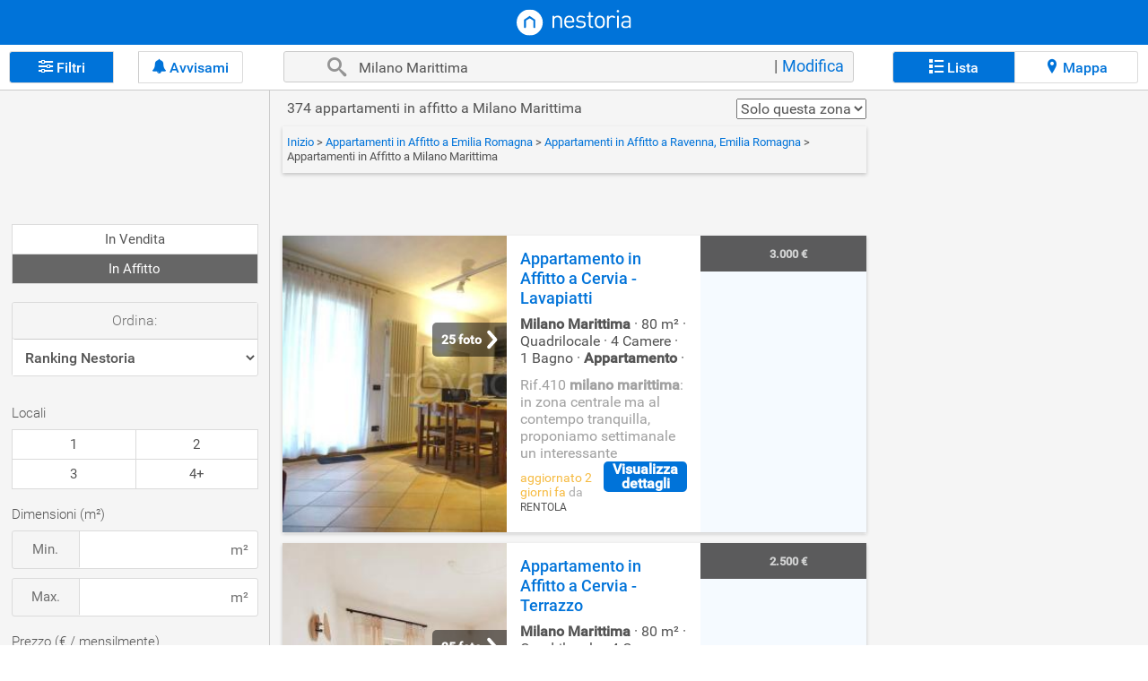

--- FILE ---
content_type: text/html;charset=UTF-8
request_url: https://www.nestoria.it/appartamenti/affitto/milano-marittima
body_size: 63857
content:


<!DOCTYPE html>
<script>
    var isSeoTraffic = true;
    var isDSA = false;
    var isAdwords = false;
    var isCriteo = false;
    var isRetentionTraffic = false;
    var isEmailRetentionTraffic = false;
    var countryName = 'it';
    var userEmail = '';
    var showGOT = true;
    var shouldApplyCMPBanner = true;
</script>



<style type="text/css">
    .tituloAdsRelacionados{float:none!important}#afs-top-container-father{float:none!important;box-sizing:border-box!important;width:100%!important}#afs-top-container-father #afscontainer1{width:100%!important;box-sizing:border-box!important;float:none!important;background-color:#fff!important}#div-gpt-ad-1495099330455-0{width:100%!important;float:none!important;box-sizing:border-box!important}#div-gpt-ad-1643299513959-0{display:flex;justify-content:center;margin-bottom:10px}#dfpContainerFirstChild{float:none!important;box-sizing:border-box!important}#afs-bottom-container-father{float:none!important;box-sizing:border-box!important;width:100%!important}#afs-bottom-container-father #afscontainer2{float:none!important;box-sizing:border-box!important;width:100%!important;background-color:#fff!important}#afs-bottom-container-father #dfpContainerSecondChild{float:none!important;box-sizing:border-box!important}@media screen and (max-width:1024px){#adsList{background-color:#f5f5f5!important;box-sizing:border-box;float:none}}.detailAdList{float:none!important;box-sizing:border-box!important;width:100%!important;padding:0 .5rem!important}.lis_ting_Ad{padding:0!important;float:none!important;width:auto!important;border:none!important}@media screen and (min-width:1024px){.goToMap{float:none!important;height:0!important}.adFooter{width:100%!important;padding:0!important}#afs-middle-container-father{display:none}}.hover-cursor-pinter:hover{cursor:pointer}.item-card{margin:.75rem .5rem;font-family:Roboto,Arial,sans-serif!important;overflow:auto;overflow-x:hidden;-webkit-box-shadow:0 1px 13px -3px rgba(0,0,0,.45);-moz-box-shadow:0 1px 13px -3px rgba(0,0,0,.45);box-shadow:0 1px 13px -3px rgba(0,0,0,.45)}@media screen and (min-width:1024px){.item-card{display:flex}}.item-card__image{height:220px;position:relative}@media screen and (min-width:1024px){.item-card__image{width:270px;flex-shrink:0}}.item-card__image .swiper-container{height:100%;width:100%}.item-card__image .swiper-container .swiper-button-next{background-color:rgba(0,0,0,.6);color:#fff;font-weight:700;border-radius:5px;right:-6px}.item-card__image .swiper-container .swiper-button-next:after{font-size:16px;padding:.25rem}.item-card__image .swiper-container .swiper-button-prev{background-color:rgba(0,0,0,.6);color:#fff;font-weight:700;border-radius:5px;left:-6px}.item-card__image .swiper-container .swiper-button-prev:after{font-size:16px;padding:.25rem}.item-card__image img{height:220px;width:100%;object-fit:cover}.item-card__image--alpha{background-image:linear-gradient(to bottom,rgba(238,238,238,0),rgba(0,0,0,.22) 26%,rgba(0,0,0,.5) 69%);position:absolute;bottom:0;width:100%;height:80px;left:auto;right:auto;z-index:9}.item-card .snippet-badge{position:absolute;color:#fff;font-weight:700;z-index:2}.item-card .snippet-badge--sponsored{position:relative;display:inline-block;font-size:14px;padding:0 .25rem;background-color:#2e74d2;font-weight:700;color:#fff;border-radius:3px;height:21px}.item-card .snippet-badge--status{bottom:1.25rem;right:.75rem;font-size:12px;height:1.375rem;background-color:#f6bb42;display:flex;justify-content:center;align-items:center;z-index:99;border-top-right-radius:2px;border-bottom-right-radius:2px}.item-card .snippet-badge--status .corner{width:0;height:0;border-top:11px solid transparent;border-bottom:11px solid transparent;left:-15px;position:absolute;border-right:15px solid #f6bb42}.item-card .snippet-badge--status span{padding:0 .625rem 0 .375rem;font-size:14px;font-weight:700}.item-card .snippet-badge--num-photos{left:.9375rem;top:1.25rem;background-color:rgba(0,0,0,.5);padding:.1875rem;font-size:12px;border-radius:3px;display:flex}.item-card .snippet-badge--num-photos span{display:inline-block}.item-card .snippet-badge--photos-arrow{background-color:rgba(0,0,0,.4);border-radius:4px 0 0 4px;padding:0 10px;height:38px;display:flex;justify-content:center;align-items:center;top:90px;right:0}.item-card .snippet-badge--photos-arrow span{font-weight:600;font-size:14px;color:#fff;margin-right:8px}.item-card .snippet-badge--photos-arrow .arrow-right{height:22px;width:12px;background-image:url("data:image/svg+xml,%3Csvg width='12' height='22' viewBox='0 0 12 22' fill='none' xmlns='http://www.w3.org/2000/svg'%3E%3Cpath fill-rule='evenodd' clip-rule='evenodd' d='M0.850543 1.25764C1.65901 0.522272 2.89915 0.594288 3.62048 1.41849L10.9132 9.75127C11.5843 10.5181 11.5761 11.6786 10.8943 12.4355L3.53748 20.6027C2.80464 21.4163 1.56361 21.4702 0.765569 20.7231C-0.0324707 19.976 -0.0853224 18.7108 0.647522 17.8972L6.80322 11.0634L0.692762 4.08149C-0.028564 3.25728 0.0420773 1.993 0.850543 1.25764Z' fill='white'/%3E%3C/svg%3E")}.item-card__type{display:inline-block;color:#fff;font-size:12px;font-weight:700;margin-right:.3125rem}.item-card__type--wrapper{position:absolute;left:.9375rem;bottom:.9375rem;z-index:99}.item-card__type--separator{color:#fff;display:inline-block}.item-card__information{background-color:#fff;padding:.75rem;display:flex}@media screen and (min-width:1024px){.item-card__information{flex-grow:1}}.item-card__information--sponsored{background-color:#f5f5f5}.item-card__description{position:relative;overflow-x:hidden;flex-grow:1}.item-card__description--main{display:block}.item-card__description--secondary{display:none;color:#333;font-size:12px;font-weight:500;font-family:"Helvetica Neue",Helvetica,Arial,sans-serif!important}.item-card__description-desktop{font-size:12px;color:#333;margin-top:.4375rem}.item-card__show-map{order:3;color:#fc5151;text-decoration:underline;font-weight:500;font-size:13px}.item-card__show-map:hover{cursor:pointer}.item-card__hide-map{order:3;color:#fc5151;text-decoration:underline;font-weight:500;font-size:13px;display:none}.item-card__hide-map:hover{cursor:pointer}.item-card__title{color:#545454;font-size:16px;font-weight:700;display:block;padding-right:1.8rem;line-height:22px}.item-card__price{color:#fff;font-size:22px;font-weight:700;padding:.25rem 0;margin-right:.25rem;display:inline-block}.item-card__price--green{background-color:#4fb84f}.item-card__price--discounted{color:#444;text-decoration:line-through;font-size:12px;font-weight:500;opacity:.8;display:inline-block;margin-right:.25rem}.item-card__price--percentage{background-color:#34a300;padding:.1875rem;font-size:.625rem;color:#fff;font-weight:700;display:inline-block}.item-card__price--per-area{display:inline-block;font-size:1rem;color:#fff}.item-card__price--wrapper{display:block}.item-card__price--block{display:block}.item-card__location{display:block;position:relative;color:#484848;font-size:12px;font-weight:500;margin-bottom:.375rem}@media screen and (min-width:1024px){.item-card__location{display:flex;align-items:center;margin-top:.3125rem;margin-bottom:.25rem}}.item-card__location span{position:relative;color:#949494;font-size:12px;font-weight:500}@media screen and (min-width:1024px){.item-card__location span{position:relative}}.item-card__project{font-size:14px;display:flex;margin-bottom:4px}.item-card__project--icon{background-image:url(data:image/svg+xml,%3Csvg%20width%3D%2216%22%20height%3D%2216%22%20viewBox%3D%220%200%2016%2016%22%20xmlns%3D%22http%3A%2F%2Fwww.w3.org%2F2000%2Fsvg%22%3E%0A%20%20%20%20%3Cg%20fill%3D%22none%22%20fill-rule%3D%22evenodd%22%3E%0A%20%20%20%20%20%20%20%20%3Cpath%20d%3D%22M12.8%200c.884%200%201.6.789%201.6%201.761v11.153h1.067c.294%200%20.533.263.533.587%200%20.301-.205.55-.47.583l-.064.004H.533c-.294%200-.533-.263-.533-.587%200-.3.205-.55.47-.583l.064-.004h.532V4.696c0-.972.717-1.76%201.6-1.76l1.6-.001V1.76c0-.972.717-1.76%201.6-1.76h6.935zm0%201.175H5.866c-.273%200-.5.226-.53.518l-.003.068v11.153H8V9.978c0-.323.239-.586.533-.586h1.6c.295%200%20.534.263.534.586v2.935h2.666V1.761c0-.3-.205-.549-.47-.583l-.063-.003zM4.266%204.11h-1.6c-.273%200-.499.226-.53.518l-.003.068v8.218h2.133V4.11zM9.6%2010.566h-.533v2.348H9.6v-2.348zm-6.4%200c.294%200%20.533.263.533.587%200%20.324-.239.587-.533.587-.295%200-.533-.263-.533-.587%200-.324.238-.587.533-.587zm0-1.761c.294%200%20.533.263.533.587%200%20.325-.239.587-.533.587-.295%200-.533-.262-.533-.587%200-.324.238-.587.533-.587zm0-1.76c.294%200%20.533.262.533.586%200%20.324-.239.587-.533.587-.295%200-.533-.263-.533-.587%200-.324.238-.586.533-.586zm4.8-1.762c.295%200%20.534.263.534.587v1.175c0%20.323-.24.586-.534.586H6.932c-.294%200-.533-.263-.533-.586V5.869c0-.323.24-.586.534-.586H8zm3.733%200c.295%200%20.534.263.534.587v1.175c0%20.323-.239.586-.534.586h-1.065c-.294%200-.533-.263-.533-.586V5.869c0-.323.239-.586.533-.586h1.067-.002zM8%205.87H6.932v1.175H8V5.869v.001zm3.733%200h-1.065v1.175h1.067V5.869l-.002.001zM3.2%205.283c.294%200%20.533.263.533.587%200%20.324-.239.587-.533.587-.295%200-.533-.263-.533-.587%200-.324.238-.587.533-.587zm4.8-2.935c.295%200%20.534.263.534.588V4.11c0%20.324-.239.586-.533.586H6.933c-.294%200-.533-.262-.533-.586V2.936c0-.325.239-.588.533-.588H8zm3.734%200c.295%200%20.534.263.534.588V4.11c0%20.324-.24.586-.534.586h-1.066c-.294%200-.533-.262-.533-.586V2.936c0-.325.239-.588.533-.588h1.067zM8%202.936H6.933V4.11H8V2.936zm3.733%200h-1.066V4.11h1.067V2.936z%22%20fill%3D%22%232B2B2B%22%20fill-rule%3D%22nonzero%22%2F%3E%0A%20%20%20%20%20%20%20%20%3Cpath%20d%3D%22M0%200h16v16H0z%22%2F%3E%0A%20%20%20%20%3C%2Fg%3E%0A%3C%2Fsvg%3E);background-repeat:no-repeat;width:16px;height:16px;margin-right:4px}.item-card__properties{display:flex;margin-bottom:.4375rem}.item-card__property{display:flex;margin-right:.5rem;align-items:center}.item-card__property span{font-size:12px;color:#484848}.item-card__keywords{display:flex;position:relative;margin-bottom:.5625rem}.item-card__keywords--gradient{background-image:linear-gradient(to right,rgba(255,255,255,.001) 90%,#fff 100%);background-image:-moz-linear-gradient(to right,rgba(255,255,255,.001) 90%,#fff 100%);background-image:-webkit-linear-gradient(to right,rgba(255,255,255,.001) 90%,#fff 100%);position:absolute;width:100%;height:100%}.item-card__keyword{margin-right:.25rem;color:#2e74d2;border:1px solid #2e74d2;padding:.125rem .3125rem;border-radius:3px;font-size:14px;white-space:nowrap}.item-card__keyword--black-keyword{display:flex;color:#545454;padding:.125rem 0;font-size:14px;white-space:nowrap}.item-card__keyword--black-keyword span{margin:0 .1875rem}.item-card__publisher{display:flex;font-size:12px;color:#949494;font-weight:500;align-items:center}@media screen and (min-width:1024px){.item-card__publisher{position:absolute;bottom:0}}.item-card__publisher--short{max-width:60%}.item-card__publisher-info{display:flex;justify-content:space-between;margin-top:.625rem}.item-card__view-details-button{color:#fff;border-radius:.3125rem;background-color:#0073d9;padding:.625rem;max-height:2.5rem;min-width:fit-content;margin-left:.625rem;font-weight:700;align-self:center}.item-card .card-icon{margin-right:.25rem}.item-card .card-icon__bedrooms{background-image:url(data:image/svg+xml,%3Csvg%20xmlns%3D%22http%3A%2F%2Fwww.w3.org%2F2000%2Fsvg%22%20width%3D%2218%22%20fill%3D%22%23484848%22%20height%3D%2217%22%20viewBox%3D%220%200%2024%2024%22%3E%3Cpath%20d%3D%22M20%2C9.556V7V6V3h-2v2h-5h-2H6V3H4v3v1v2.557C2.81%2C10.25%2C2%2C11.526%2C2%2C13v3v1c0%2C0.553%2C0.448%2C1%2C1%2C1h1v4h2v-4h12v4h2v-4h1%20c0.553%2C0%2C1-0.447%2C1-1v-1v-3C22%2C11.526%2C21.189%2C10.25%2C20%2C9.556z%20M11%2C9H6V7h5V9z%20M18%2C9h-5V7h5V9z%22%2F%3E%3C%2Fsvg%3E);background-repeat:no-repeat;width:18px;height:17px}.item-card .card-icon__bathrooms{background-image:url(data:image/svg+xml,%3Csvg%20xmlns%3D%22http%3A%2F%2Fwww.w3.org%2F2000%2Fsvg%22%20fill%3D%22%23484848%22%20width%3D%2218%22%20height%3D%2217%22%20viewBox%3D%220%200%2024%2024%22%3E%3Cpath%20d%3D%22M21%2C10H7V7.113C7%2C6.116%2C7.678%2C5.19%2C8.661%2C5.028C9.912%2C4.821%2C11%2C5.786%2C11%2C7h2c0-2.337-2.014-4.212-4.398-3.98%20C6.523%2C3.222%2C5%2C5.089%2C5%2C7.178V10H3c-0.553%2C0-1%2C0.448-1%2C1v2c0%2C2.606%2C1.674%2C4.823%2C4%2C5.65V22h2v-3h8v3h2v-3.35%20c2.326-0.827%2C4-3.044%2C4-5.65v-2C22%2C10.448%2C21.553%2C10%2C21%2C10z%22%2F%3E%3C%2Fsvg%3E);background-repeat:no-repeat;width:18px;height:17px}.item-card .card-icon__area{background-image:url(data:image/svg+xml,%3Csvg%20xmlns%3D%22http%3A%2F%2Fwww.w3.org%2F2000%2Fsvg%22%20fill%3D%22%23484848%22%20width%3D%2218%22%20height%3D%2218%22%20viewBox%3D%220%200%2024%2024%22%3E%3Cpath%20d%3D%22M3%2C19c0%2C1.104%2C0.896%2C2%2C2%2C2h14c1.104%2C0%2C2-0.896%2C2-2V5c0-1.104-0.896-2-2-2H5C3.896%2C3%2C3%2C3.896%2C3%2C5V19z%20M12%2C6h5%20c0.553%2C0%2C1%2C0%2C1%2C0v6h-2V8h-4V6z%20M6%2C12h2v4h4v2H7c-0.552%2C0-1%2C0-1%2C0V12z%22%2F%3E%3C%2Fsvg%3E);background-repeat:no-repeat;width:18px;height:18px}.item-card .card-icon__location{background-image:url("data:image/svg+xml,%3Csvg%20xmlns%3D%22http%3A%2F%2Fwww.w3.org%2F2000%2Fsvg%22%20width%3D%2210%22%20height%3D%2212%22%20viewBox%3D%220%200%2010%2012%22%3E%0A%20%20%20%20%3Cg%20fill%3D%22none%22%20fill-rule%3D%22evenodd%22%3E%0A%20%20%20%20%20%20%20%20%3Cg%20fill%3D%22%23484848%22%3E%0A%20%20%20%20%20%20%20%20%20%20%20%20%3Cg%3E%0A%20%20%20%20%20%20%20%20%20%20%20%20%20%20%20%20%3Cg%3E%0A%20%20%20%20%20%20%20%20%20%20%20%20%20%20%20%20%20%20%20%20%3Cpath%20d%3D%22M4.083%201.167C1.826%201.167%200%202.993%200%205.25c0%203.063%204.083%207.583%204.083%207.583s4.084-4.52%204.084-7.583c0-2.257-1.826-4.083-4.084-4.083zm0%205.541c-.805%200-1.458-.653-1.458-1.458%200-.805.653-1.458%201.458-1.458.805%200%201.459.653%201.459%201.458%200%20.805-.654%201.458-1.459%201.458z%22%20transform%3D%22translate(-12%20-247)%20translate(-4)%20translate(16.917%20246)%22%2F%3E%0A%20%20%20%20%20%20%20%20%20%20%20%20%20%20%20%20%3C%2Fg%3E%0A%20%20%20%20%20%20%20%20%20%20%20%20%3C%2Fg%3E%0A%20%20%20%20%20%20%20%20%3C%2Fg%3E%0A%20%20%20%20%3C%2Fg%3E%0A%3C%2Fsvg%3E%0A");background-repeat:no-repeat;width:10px;height:12px;display:inline-block}@media screen and (min-width:1024px){.item-card .card-icon__location{background-image:url("data:image/svg+xml,%3Csvg%20xmlns%3D%22http%3A%2F%2Fwww.w3.org%2F2000%2Fsvg%22%20width%3D%2210%22%20height%3D%2212%22%20viewBox%3D%220%200%2010%2012%22%3E%0A%20%20%20%20%3Cg%20fill%3D%22none%22%20fill-rule%3D%22evenodd%22%3E%0A%20%20%20%20%20%20%20%20%3Cg%20fill%3D%22%23fc5151%22%3E%0A%20%20%20%20%20%20%20%20%20%20%20%20%3Cg%3E%0A%20%20%20%20%20%20%20%20%20%20%20%20%20%20%20%20%3Cg%3E%0A%20%20%20%20%20%20%20%20%20%20%20%20%20%20%20%20%20%20%20%20%3Cpath%20d%3D%22M4.083%201.167C1.826%201.167%200%202.993%200%205.25c0%203.063%204.083%207.583%204.083%207.583s4.084-4.52%204.084-7.583c0-2.257-1.826-4.083-4.084-4.083zm0%205.541c-.805%200-1.458-.653-1.458-1.458%200-.805.653-1.458%201.458-1.458.805%200%201.459.653%201.459%201.458%200%20.805-.654%201.458-1.459%201.458z%22%20transform%3D%22translate(-12%20-247)%20translate(-4)%20translate(16.917%20246)%22%2F%3E%0A%20%20%20%20%20%20%20%20%20%20%20%20%20%20%20%20%3C%2Fg%3E%0A%20%20%20%20%20%20%20%20%20%20%20%20%3C%2Fg%3E%0A%20%20%20%20%20%20%20%20%3C%2Fg%3E%0A%20%20%20%20%3C%2Fg%3E%0A%3C%2Fsvg%3E%0A");order:2;margin:0 .3125rem}}.item-card .card-icon__arrow-down{display:inline-block;background-image:url("data:image/svg+xml,%3Csvg%20xmlns%3D%22http%3A%2F%2Fwww.w3.org%2F2000%2Fsvg%22%20width%3D%2212%22%20height%3D%2212%22%20viewBox%3D%220%200%2012%2012%22%3E%0A%20%20%20%20%3Cg%20fill%3D%22none%22%20fill-rule%3D%22evenodd%22%3E%0A%20%20%20%20%20%20%20%20%3Cg%3E%0A%20%20%20%20%20%20%20%20%20%20%20%20%3Cg%3E%0A%20%20%20%20%20%20%20%20%20%20%20%20%20%20%20%20%3Cg%3E%0A%20%20%20%20%20%20%20%20%20%20%20%20%20%20%20%20%20%20%20%20%3Cg%3E%0A%20%20%20%20%20%20%20%20%20%20%20%20%20%20%20%20%20%20%20%20%20%20%20%20%3Cg%3E%0A%20%20%20%20%20%20%20%20%20%20%20%20%20%20%20%20%20%20%20%20%20%20%20%20%20%20%20%20%3Cpath%20d%3D%22M0%200L12%200%2012%2012%200%2012z%22%20transform%3D%22translate(-201%20-220)%20translate(-4)%20translate(16%20214)%20translate(189%204)%20translate(0%202)%22%2F%3E%0A%20%20%20%20%20%20%20%20%20%20%20%20%20%20%20%20%20%20%20%20%20%20%20%20%20%20%20%20%3Cpath%20fill%3D%22%23FFF%22%20d%3D%22M10%206L9.295%205.295%206.5%208.085%206.5%202%205.5%202%205.5%208.085%202.71%205.29%202%206%206%2010z%22%20transform%3D%22translate(-201%20-220)%20translate(-4)%20translate(16%20214)%20translate(189%204)%20translate(0%202)%22%2F%3E%0A%20%20%20%20%20%20%20%20%20%20%20%20%20%20%20%20%20%20%20%20%20%20%20%20%3C%2Fg%3E%0A%20%20%20%20%20%20%20%20%20%20%20%20%20%20%20%20%20%20%20%20%3C%2Fg%3E%0A%20%20%20%20%20%20%20%20%20%20%20%20%20%20%20%20%3C%2Fg%3E%0A%20%20%20%20%20%20%20%20%20%20%20%20%3C%2Fg%3E%0A%20%20%20%20%20%20%20%20%3C%2Fg%3E%0A%20%20%20%20%3C%2Fg%3E%0A%3C%2Fsvg%3E%0A");background-repeat:no-repeat;width:12px;height:10px;margin-right:.0625rem;margin-left:-.1875rem;margin-bottom:-.0625rem}.item-card .card-icon__camara{display:inline-block;background-image:url("data:image/svg+xml,%3Csvg%20xmlns%3D%22http%3A%2F%2Fwww.w3.org%2F2000%2Fsvg%22%20xmlns%3Axlink%3D%22http%3A%2F%2Fwww.w3.org%2F1999%2Fxlink%22%20width%3D%2218%22%20height%3D%2215%22%20viewBox%3D%220%200%2018%2015%22%3E%0A%20%20%20%20%3Cdefs%3E%0A%20%20%20%20%20%20%20%20%3Cpath%20id%3D%22p3sbjfgh4a%22%20d%3D%22M0%200L18%200%2018%2014.936%200%2014.936z%22%2F%3E%0A%20%20%20%20%3C%2Fdefs%3E%0A%20%20%20%20%3Cg%20fill%3D%22none%22%20fill-rule%3D%22evenodd%22%3E%0A%20%20%20%20%20%20%20%20%3Cg%3E%0A%20%20%20%20%20%20%20%20%20%20%20%20%3Cg%3E%0A%20%20%20%20%20%20%20%20%20%20%20%20%20%20%20%20%3Cg%20transform%3D%22translate(-18%20-24)%20translate(15%2020)%20translate(3%204)%22%3E%0A%20%20%20%20%20%20%20%20%20%20%20%20%20%20%20%20%20%20%20%20%3Cmask%20id%3D%2278qvt66tpb%22%20fill%3D%22%23fff%22%3E%0A%20%20%20%20%20%20%20%20%20%20%20%20%20%20%20%20%20%20%20%20%20%20%20%20%3Cuse%20xlink%3Ahref%3D%22%23p3sbjfgh4a%22%2F%3E%0A%20%20%20%20%20%20%20%20%20%20%20%20%20%20%20%20%20%20%20%20%3C%2Fmask%3E%0A%20%20%20%20%20%20%20%20%20%20%20%20%20%20%20%20%20%20%20%20%3Cpath%20fill%3D%22%23FFF%22%20d%3D%22M9.02%2013.253c2.235%200%204.47-.003%206.703.003.367%200%20.625-.17.624-.623-.011-2.478-.006-4.956-.006-7.433%200-.06.003-.119-.002-.177-.02-.227-.197-.405-.424-.427-.65-.06-1.298-.13-1.948-.178-.668-.049-1.262-.277-1.574-.883-.257-.5-.398-1.066-.551-1.614-.049-.175-.097-.234-.269-.234-1.705.004-3.41.002-5.115.002-.035%200-.08-.012-.104.005-.056.038-.131.082-.148.138-.131.44-.225.891-.378%201.322-.258.723-.779%201.15-1.55%201.232-.683.074-1.369.13-2.053.201-.417.043-.531.18-.531.607v5.663c0%20.632-.002%201.263%200%201.894.002.278.156.452.431.49.075.011.152.011.228.011h6.668m-.03%201.683c-2.251%200-4.503.002-6.754%200-1.091-.002-1.935-.665-2.172-1.71-.041-.181-.052-.373-.052-.56C.01%2010.198.037%207.731%200%205.266c-.02-1.36.894-2.338%202.211-2.402.605-.03%201.207-.099%201.81-.145.129-.01.21-.061.244-.187.093-.346.206-.688.275-1.04C4.71.645%205.382.054%206.272.006c.159-.008.318-.004.476-.004h4.85c.738%200%201.306.307%201.673.953.083.145.133.314.176.478.096.357.182.718.265%201.08.036.155.126.226.282.238.644.05%201.288.116%201.933.153%201.16.067%202.056.956%202.062%202.12.014%202.596.015%205.192%200%207.787-.007%201.219-.974%202.123-2.225%202.125-2.257.003-4.515%200-6.772%200%22%20mask%3D%22url(%2378qvt66tpb)%22%2F%3E%0A%20%20%20%20%20%20%20%20%20%20%20%20%20%20%20%20%20%20%20%20%3Cpath%20stroke%3D%22%23FFF%22%20stroke-width%3D%221.5%22%20d%3D%22M6.3%208.065c-.004%201.516%201.188%202.727%202.69%202.735%201.464.008%202.717-1.238%202.71-2.694-.007-1.483-1.223-2.703-2.695-2.706C7.522%205.397%206.304%206.598%206.3%208.065%22%2F%3E%0A%20%20%20%20%20%20%20%20%20%20%20%20%20%20%20%20%3C%2Fg%3E%0A%20%20%20%20%20%20%20%20%20%20%20%20%3C%2Fg%3E%0A%20%20%20%20%20%20%20%20%3C%2Fg%3E%0A%20%20%20%20%3C%2Fg%3E%0A%3C%2Fsvg%3E%0A");background-repeat:no-repeat;width:18px;height:15px;margin-right:.3125pxrem}.item-card .card-icon__info{display:block;background-image:url("data:image/svg+xml,%3Csvg%20xmlns%3D%22http%3A%2F%2Fwww.w3.org%2F2000%2Fsvg%22%20width%3D%2216%22%20height%3D%2216%22%20viewBox%3D%220%200%2016%2016%22%3E%0A%20%20%20%20%3Cg%20fill%3D%22none%22%20fill-rule%3D%22evenodd%22%3E%0A%20%20%20%20%20%20%20%20%3Cg%20fill%3D%22%23F6BB42%22%3E%0A%20%20%20%20%20%20%20%20%20%20%20%20%3Cg%3E%0A%20%20%20%20%20%20%20%20%20%20%20%20%20%20%20%20%3Cpath%20d%3D%22M6.894%204.756c.017.607.463%201.11%201.113%201.102.661-.007%201.1-.505%201.1-1.114%200-.62-.507-1.108-1.117-1.1-.607.008-1.1.508-1.096%201.112m2.03%204.887V8.77c0-.316.004-.633%200-.949-.006-.415-.242-.758-.603-.886-.388-.137-.785-.026-1.052.307-.147.183-.196.404-.196.636v3.385c0%20.111.006.223.017.333.063.595.77.98%201.302.706.355-.184.532-.48.533-.88V9.643M0%208.01C-.001%203.593%203.583.003%207.998%200c4.491-.003%208.165%203.734%207.996%208.327-.154%204.198-3.698%207.854-8.32%207.682-4.11-.153-7.658-3.538-7.674-8%22%20transform%3D%22translate(-334%20-235)%20translate(334%20235)%22%2F%3E%0A%20%20%20%20%20%20%20%20%20%20%20%20%3C%2Fg%3E%0A%20%20%20%20%20%20%20%20%3C%2Fg%3E%0A%20%20%20%20%3C%2Fg%3E%0A%3C%2Fsvg%3E%0A");background-repeat:no-repeat;width:18px;height:18px;margin:0;position:absolute;top:0;right:0}.item-card .card-icon__info:hover{cursor:pointer}.item-card .card-icon__back{display:none;background-image:url("data:image/svg+xml,%3Csvg%20xmlns%3D%22http%3A%2F%2Fwww.w3.org%2F2000%2Fsvg%22%20width%3D%2220%22%20height%3D%2220%22%20viewBox%3D%220%200%2020%2020%22%3E%0A%20%20%20%20%3Cg%20fill%3D%22none%22%20fill-rule%3D%22evenodd%22%3E%0A%20%20%20%20%20%20%20%20%3Cg%3E%0A%20%20%20%20%20%20%20%20%20%20%20%20%3Cg%3E%0A%20%20%20%20%20%20%20%20%20%20%20%20%20%20%20%20%3Cg%3E%0A%20%20%20%20%20%20%20%20%20%20%20%20%20%20%20%20%20%20%20%20%3Cg%3E%0A%20%20%20%20%20%20%20%20%20%20%20%20%20%20%20%20%20%20%20%20%20%20%20%20%3Cpath%20d%3D%22M0%200L20%200%2020%2020%200%2020z%22%20transform%3D%22translate(-333%20-177)%20translate(-4)%20translate(16%20177)%20translate(321)%22%2F%3E%0A%20%20%20%20%20%20%20%20%20%20%20%20%20%20%20%20%20%20%20%20%20%20%20%20%3Cpath%20fill%3D%22%23f6bb42%22%20d%3D%22M10.417%206.667c-2.209%200-4.209.825-5.75%202.166l-3-3v7.5h7.5L6.15%2010.317C7.308%209.35%208.783%208.75%2010.417%208.75c2.95%200%205.458%201.925%206.333%204.583l1.975-.65c-1.158-3.491-4.433-6.016-8.308-6.016z%22%20transform%3D%22translate(-333%20-177)%20translate(-4)%20translate(16%20177)%20translate(321)%22%2F%3E%0A%20%20%20%20%20%20%20%20%20%20%20%20%20%20%20%20%20%20%20%20%3C%2Fg%3E%0A%20%20%20%20%20%20%20%20%20%20%20%20%20%20%20%20%3C%2Fg%3E%0A%20%20%20%20%20%20%20%20%20%20%20%20%3C%2Fg%3E%0A%20%20%20%20%20%20%20%20%3C%2Fg%3E%0A%20%20%20%20%3C%2Fg%3E%0A%3C%2Fsvg%3E%0A");background-repeat:no-repeat;width:20px;height:20px;margin:0;position:absolute;top:0;right:0}.item-card .hidden{display:none}.item-card .visible{display:block}
</style>

<html xmlns="https://www.w3.org/1999/xhtml" lang="it">
<head>
    


















<title>Appartamenti a Milano Marittima. Commerciale in affitto a Milano Marittima - Nestoria</title>
<meta http-equiv="Content-Type" content="text/html; charset=utf-8" />
<meta name="google-adsense-account" content="sites-3415430210357816"><meta name="viewport" content="width=device-width, initial-scale=1.0, minimum-scale=1, maximum-scale=1.0, user-scalable=yes" />
	<meta name="theme-color" content="#0073D9">
	<meta name="msapplication-navbutton-color" content="#0073D9"><meta name="apple-mobile-web-app-capable" content="yes" />
<meta http-equiv="content-language" content="it_IT" /><meta name="title" content="Appartamenti a Milano Marittima. Commerciale in affitto a Milano Marittima - Nestoria"/><meta name="description" content="Appartamenti in affitto a Milano Marittima. Trova 374 commerciale da 550 € al mese. Rif.410 milano marittima: in zona centrale ma al contempo tranquilla, proponiamo settimanale un..."/><meta name="robots" content="index,follow"/>
<meta name="googlebot" content="index,follow"/><link rel="canonical" href="https://www.nestoria.it/appartamenti/affitto/milano-marittima"/><meta property="og:locale" content="it_IT" /><meta property="og:title" content="Appartamenti a Milano Marittima. Commerciale in affitto a Milano Marittima - Nestoria"/><meta property="og:description" content="Appartamenti in affitto a Milano Marittima. Trova 374 commerciale da 550 € al mese. Rif.410 milano marittima: in zona centrale ma al contempo tranquilla, proponiamo settimanale un..."/><meta property="og:url" content="https://www.nestoria.it/appartamenti/affitto/milano-marittima"/><meta property="og:image" content="https://resources.nestimg.com/nestoria/img/logo_n_og.png" />
<meta property="og:image:type" content="image/png" />
<meta property="og:image:width" content="200">
<meta property="og:image:height" content="200">

<meta name="application-name" content="Nestoria">
<meta name="msapplication-TileColor" content="#ffffff">
<meta name="msapplication-TileImage" content="https://resources.nestimg.com/nestoria/img/nestoria-144x144.png"><meta name="apple-mobile-web-app-title" content="Nestoria"><link rel="dns-prefetch" href="//accounts.google.com">
	<link rel="dns-prefetch" href="//google-analytics.com">
	<link rel="dns-prefetch" href="//oauth.googleusercontent.com">
	<link rel="dns-prefetch" href="//pubads.g.doubleclick.net">
	<link rel="dns-prefetch" href="//resources.nestimg.com">
	<link rel="dns-prefetch" href="//imgs.nestimg.com"><link rel="dns-prefetch" href="https://rentola.it/"><link rel="dns-prefetch" href="https://renthero.it/"><link rel="dns-prefetch" href="https://www.trovacasa.it/"><link rel="dns-prefetch" href="https://www.immobiliare.it/">

	<link rel="dns-prefetch" href="//www.gstatic.com"/>
	<link rel="dns-prefetch" href="//www.google.es"/>
	<link rel="dns-prefetch" href="//www.google.com"/>
	<link rel="dns-prefetch" href="//tpc.googlesyndication.com"/>
	<link rel="dns-prefetch" href="//stats.g.doubleclick.net"/>
	<link rel="dns-prefetch" href="//static.eu.criteo.net"/>
	<link rel="dns-prefetch" href="//static.criteo.net"/>
	<link rel="dns-prefetch" href="//sslwidget.criteo.com"/>
	<link rel="dns-prefetch" href="//securepubads.g.doubleclick.net"/>
	<link rel="dns-prefetch" href="//rat.nl.eu.criteo.com"/>
	<link rel="dns-prefetch" href="//rat.fr.eu.criteo.com"/>
	<link rel="dns-prefetch" href="//pix.eu.criteo.net"/>
	<link rel="dns-prefetch" href="//pagead2.googlesyndication.com"/>
	<link rel="dns-prefetch" href="//imagesrv.adition.com"/>
	<link rel="dns-prefetch" href="//fonts.googleapis.com"/>
	<link rel="dns-prefetch" href="//csm.eu.criteo.net"/>
	<link rel="dns-prefetch" href="//csi.gstatic.com"/>
	<link rel="dns-prefetch" href="//crcdn01.adnxs.com"/>
	<link rel="dns-prefetch" href="//code.createjs.com"/>
	<link rel="dns-prefetch" href="//cm.g.doubleclick.net"/>
	<link rel="dns-prefetch" href="//cdn.adnxs.com"/>
	<link rel="dns-prefetch" href="//cc.adingo.jp"/>
	<link rel="dns-prefetch" href="//cat.fr.eu.criteo.com"/>
	<link rel="dns-prefetch" href="//ams1-ib.adnxs.com"/>
	<link rel="dns-prefetch" href="//adservice.google.es"/>
	<link rel="dns-prefetch" href="//adservice.google.com"/>
	<link rel="dns-prefetch" href="//ads.eu.criteo.com"/>
	<link rel="dns-prefetch" href="//ad4.adfarm1.adition.com"/>
	<link rel="dns-prefetch" href="//ad13.adfarm1.adition.com"/>
	<link rel="dns-prefetch" href="//ad.doubleclick.net"/>
	

<link rel="preload" href="https://www.google.com/adsense/search/ads.js" as="script"><link rel="manifest preload" href="https://www.nestoria.it/manifest.json"><link rel="apple-touch-startup-image" href="https://resources.nestimg.com/nestoria/img/apple-touch-icon-114x114.png">
<link rel="apple-touch-icon" sizes="152x152" href="https://resources.nestimg.com/nestoria/img/apple-touch-icon-152x152.png" />
<link rel="apple-touch-icon" sizes="144x144" href="https://resources.nestimg.com/nestoria/img/apple-touch-icon-144x144.png" />
<link rel="apple-touch-icon" sizes="120x120" href="https://resources.nestimg.com/nestoria/img/apple-touch-icon-120x120.png" />
<link rel="apple-touch-icon" sizes="114x114" href="https://resources.nestimg.com/nestoria/img/apple-touch-icon-114x114.png" />
<link rel="apple-touch-icon" sizes="76x76" href="https://resources.nestimg.com/nestoria/img/apple-touch-icon-76x76.png" />
<link rel="apple-touch-icon" sizes="72x72" href="https://resources.nestimg.com/nestoria/img/apple-touch-icon-72x72.png" />
<link rel="apple-touch-icon" sizes="60x60" href="https://resources.nestimg.com/nestoria/img/apple-touch-icon-60x60.png" />
<link rel="apple-touch-icon" sizes="57x57" href="https://resources.nestimg.com/nestoria/img/apple-touch-icon-57x57.png" />
<link rel="apple-touch-icon-precomposed" href="https://resources.nestimg.com/nestoria/img/nestoriaApprs-logo.png" />
<link rel="apple-touch-icon-precomposed" sizes="72x72" href="https://resources.nestimg.com/nestoria/img/apple-touch-icon-precomposed.png" />
<link rel="apple-touch-icon-precomposed" sizes="120x120" href="https://resources.nestimg.com/nestoria/img/apple-touch-icon-120x120-precomposed.png" />
<link rel="apple-touch-icon-precomposed" sizes="152x152" href="https://resources.nestimg.com/nestoria/img/apple-touch-icon-152x152-precomposed.png" />
<link rel="icon" href="https://resources.nestimg.com/nestoria/img/favicon-196x196.png" type="image/x-icon" />
<link rel="icon" href="https://resources.nestimg.com/nestoria/img/favicon-160x160.png" type="image/x-icon" />
<link rel="icon" href="https://resources.nestimg.com/nestoria/img/favicon-96x96.png" type="image/x-icon" />
<link rel="icon" href="https://resources.nestimg.com/nestoria/img/favicon-32x32.png" type="image/x-icon" />
<link rel="icon" href="https://resources.nestimg.com/nestoria/img/favicon-16x16.png" type="image/x-icon" />
<link rel="icon" href="https://resources.nestimg.com/nestoria/img/favicon.ico" type="image/x-icon" /><script type="application/ld+json">{"@context":"https://schema.org","@type":"Organization","url":"https://www.nestoria.it","name":"Nestoria","description": "Nestoria is a search engine for real estate, now operating in 19 countries. We partner with the major media brands to create the simplest way to search sales and rental listings.","logo":"https://resources.nestimg.com/nestoria/img/logo_n_og.png"}</script>
    

















<script type="application/ld+json">
   {
  "@context": "https://schema.org",
  "@type": "SearchResultsPage",
  "breadcrumb": {
    "@type": "BreadcrumbList",
    "itemListElement": [
      {
        "@type": "ListItem",
        "position": 1,
        "name": "Inizio",
        "item": "https://www.nestoria.it"
      },
      {
        "@type": "ListItem",
        "position": 2,
        "name": "Appartamenti in Affitto a Emilia Romagna",
        "item": "https://www.nestoria.it/appartamenti/affitto/emilia-romagna"
      },
      {
        "@type": "ListItem",
        "position": 3,
        "name": "Appartamenti in Affitto a Ravenna, Emilia Romagna",
        "item": "https://www.nestoria.it/appartamenti/affitto/ravenna_emilia-romagna"
      }
    ]
  },
  "about": [
    {
      "@type": "House",
      "image": "https://imgs.nestimg.com/appartamento_in_affitto_a_cervia_via_melozzo_da_forli_box_centrale_lavatrice_trovacasa_7950081763722802853.jpg",
      "name": "Appartamento in Affitto a Cervia - Lavapiatti",
      "description": "Rif.410 milano marittima: in zona centrale ma al contempo tranquilla, proponiamo settimanale un interessante appartamento su due livelli in piccola palazzina di sole 8 unità abitative senza ascensore. limmobile sito al primo piano si compone da: ampio soggiorno con cucina a vista e affaccio su bel terrazzo abitabile, camera matrimoniale con terrazzo, bagno finestrato con doccia, al piano superiore mansardato troviamo un camera matrimoniale con terrazzino, un bagno e un ulteriore stanza che può essere utilizzata sia come camera da letto che come studiolo; dotato di impianto di climatizzazione, lavatrice, lavastoviglie, cassaforte, comodo ripostiglio nel sottoscala, garage al piano interrato. ammessi animali di piccola taglia ben educati e previo deposito cauzionale. dotato di kit di benvenuto, biancheria, wi-fi, pulizia e utenze incluse. prezzo settimanale da sabato a sabato a partire da € 1.600 il luogo ideale per trascorre una vacanza allinsegna del relax a pochi metri dalle vetrine del centro e dal mare. contattaci o manda una",
      "numberOfBedrooms": 4,
      "numberOfBathroomsTotal": 1,
      "address": {
        "@type": "PostalAddress",
        "addressLocality": "Cervia",
        "addressRegion": "Provincia di Ravenna",
        "addressCountry": {
          "@type": "Country",
          "name": "IT"
        }
      },
      "floorSize": {
        "@type": "QuantitativeValue",
        "value": 80
      },
      "geo": {
        "@type": "GeoCoordinates",
        "latitude": 44.27009,
        "longitude": 12.348684
      }
    },
    {
      "@type": "House",
      "image": "https://imgs.nestimg.com/appartamento_in_affitto_a_cervia_viale_antonio_gramsci_posto_auto_ascensore_lavatrice_trovacasa_8800081763722775692.jpg",
      "name": "Appartamento in Affitto a Cervia - Terrazzo",
      "description": "Rif.402- milano marittima, in una posizione centralissima, a pochi passi dalle boutique più esclusive e dalla vivace zona della movida, proponiamo , esclusivamente per i mesi estivi, un affascinante appartamento situato al 5 piano di un elegante condominio dotato di ascensore e servizio di portineria. limmobile, caratterizzato da una comoda metratura, è composto da ingresso, luminoso soggiorno con terrazzo, cucina separata, due camere da letto e bagno. gli infissi di ultima generazione, installati nel 2024, assicurano il massimo comfort. dotazioni: lavatrice, lavastoviglie, aria condizionata, posto auto non assegnato allinterno dello spazio condominiale ?  ? Affitto appartamento in zona centralissima ? Disponibile stagione. prezzo a partire da € 2.500 per giugno ? Contattaci al o vieni a trovarci in viale matteotti, 187 a milano marittima. non perdere loccasione di vivere il tuo soggiorno al mare! Cir 039007-at-00279 cin ituqscj",
      "numberOfBedrooms": 4,
      "numberOfBathroomsTotal": 1,
      "address": {
        "@type": "PostalAddress",
        "addressLocality": "Cervia",
        "addressRegion": "Provincia di Ravenna",
        "addressCountry": {
          "@type": "Country",
          "name": "IT"
        }
      },
      "floorSize": {
        "@type": "QuantitativeValue",
        "value": 80
      },
      "geo": {
        "@type": "GeoCoordinates",
        "latitude": 44.27508,
        "longitude": 12.349511
      }
    },
    {
      "@type": "House",
      "image": "https://imgs.nestimg.com/appartamento_in_affitto_a_cervia_viale_fabio_filzi_trovacasa_8840070763722954403.jpg",
      "name": "Appartamento in Affitto a Cervia - Riscaldamento",
      "description": "Rif. 401 milano marittima: in posizione centrale ma al contempo tranquilla, proponiamo per il solo mese di luglio, delizioso appartamento recentemente rinnovato sito al 2piano in signorile condominio con ascensore che parte dal piano rialzato, per accedere alla palazzina vi sono circa 10-12 gradini. l\u0027appartamento si compone da luminoso soggiorno che affaccia su terrazzino, cucinotto, camera matrimoniale con terrazzo, seconda camera con due letti, ampio bagno con doccia, riscaldamento, lavatrice, lavastoviglie, posto auto. animali non ammessi. affitto appartamento in centro disponibile luglio! Contattaci al o vieni a trovarci in viale matteotti, 187 a milano marittima. non perdere loccasione di vivere il tuo soggiorno al mare! Cir 039007-at-00398 cin itno2p4j",
      "numberOfBedrooms": 4,
      "numberOfBathroomsTotal": 1,
      "address": {
        "@type": "PostalAddress",
        "addressLocality": "Cervia",
        "addressRegion": "Provincia di Ravenna",
        "addressCountry": {
          "@type": "Country",
          "name": "IT"
        }
      },
      "floorSize": {
        "@type": "QuantitativeValue",
        "value": 90
      },
      "geo": {
        "@type": "GeoCoordinates",
        "latitude": 44.273685,
        "longitude": 12.348974
      }
    },
    {
      "@type": "House",
      "image": "https://imgs.nestimg.com/trilocale_in_affitto_a_cervia_via_ospedale_2280117763723546940.jpg",
      "name": "Appartamento in Affitto a Via Ospedale - Box Auto",
      "description": "In zona centralissima, a pochi passi dal canale e comoda a tutti i servizi, si propone appartamento moderno e ben rifinito sito in via ospedale, in una delle aree più ricercate di cervia. limmobile è composto da:. soggiorno con cucina a vista. terrazzo vivibile. disimpegno. due camere da letto. due bagni. posto auto privato al piano terra soluzione ideale per chi cerca comfort, posizione strategica e spazi ben distribuiti. condizioni economiche. canone mensile: € 1.200. cauzione: € 3.600. richiesta fideiussione bancaria pari a 6 mensilità per informazioni: riccardo",
      "numberOfBedrooms": 3,
      "numberOfBathroomsTotal": 2,
      "address": {
        "@type": "PostalAddress",
        "addressLocality": "Cervia",
        "addressRegion": "Provincia di Ravenna",
        "addressCountry": {
          "@type": "Country",
          "name": "IT"
        }
      },
      "floorSize": {
        "@type": "QuantitativeValue",
        "value": 75
      },
      "geo": {
        "@type": "GeoCoordinates",
        "latitude": 44.2613,
        "longitude": 12.3472
      }
    },
    {
      "@type": "House",
      "image": "https://imgs.nestimg.com/appartamento_in_affitto_a_cervia_via_tiziano_21b_trovacasa_8830070763722954400.jpg",
      "name": "Appartamento in Affitto a Cervia - Giardino",
      "description": "Affittasi per i soli mesi invernali da novembre a maggio. signorile quadrilocale in centro a milano marittima dependance, si sviluppa su un unico livello, e composto da luminoso soggiorno, una camera da letto patronale, una camera da letto con due letti singoli, cucina attrezzata, giardino privato, corte esterna. aria condizionata in ogni ambiente. l\u0027angolo cottura è completamente attrezzato con frigorifero, congelatore, forno, lavastoviglie, oltre a un comodo tavolo da pranzo per 4 persone. completa la soluzione un giardino e cancello carrabile. un posto auto disponibile. canone richiesto 900€ + 200€ di spese condominiali e utenze. il parcheggio e le utenze sono inclusi. per ulteriori informazioni contattare preferibilmente tramite e",
      "numberOfBedrooms": 4,
      "address": {
        "@type": "PostalAddress",
        "addressLocality": "Cervia",
        "addressRegion": "Provincia di Ravenna",
        "addressCountry": {
          "@type": "Country",
          "name": "IT"
        }
      },
      "floorSize": {
        "@type": "QuantitativeValue",
        "value": 100
      },
      "geo": {
        "@type": "GeoCoordinates",
        "latitude": 44.275158,
        "longitude": 12.343395
      }
    },
    {
      "@type": "House",
      "image": "https://imgs.nestimg.com/affittasi_quadrilocale_a_cervia_viale_nazario_sauro_2290117763723546944.jpg",
      "name": "Viale Nazario Sauro - Stato Ottimo",
      "description": "Affittasi elegante appartamento completamente ristrutturato in viale nazario sauro, di fronte al canale di cervia, in posizione esclusiva e comoda ai servizi. limmobile si sviluppa su due livelli:. piano primo. ampio soggiorno di 25 mq con splendida vista sul canale. cucina abitabile. disimpegno con angolo lavanderia. bagno finestrato piano secondo. due camere da letto. secondo bagno lappartamento è stato oggetto di una ristrutturazione completa con finiture di alto livello e arredamento di pregio. ambienti luminosi e curati, ideale per chi cerca comfort e qualità in una delle zone più affascinanti di cervia. condizioni economiche:. canone mensile: € 1.500. cauzione: € 4.500. richiesta fideiussione bancaria pari a 6 mensilità libero da gennaio 2026 per informazioni: riccardo",
      "numberOfBedrooms": 4,
      "numberOfBathroomsTotal": 2,
      "address": {
        "@type": "PostalAddress",
        "addressLocality": "Cervia",
        "addressRegion": "Provincia di Ravenna",
        "addressCountry": {
          "@type": "Country",
          "name": "IT"
        }
      },
      "floorSize": {
        "@type": "QuantitativeValue",
        "value": 105
      },
      "geo": {
        "@type": "GeoCoordinates",
        "latitude": 44.2639,
        "longitude": 12.3518
      }
    },
    {
      "@type": "House",
      "image": "https://imgs.nestimg.com/quadrilocale_in_affitto_a_cervia_via_tiziano_21b_milano_marittima_2440124763636887536.jpg",
      "name": "Via Tiziano, 21b - Box Auto, Giardino, Lavapiatti",
      "description": "Via Tiziano, 21b - Box Auto, Giardino, Lavapiatti",
      "numberOfBedrooms": 4,
      "address": {
        "@type": "PostalAddress",
        "addressLocality": "Cervia",
        "addressRegion": "Provincia di Ravenna",
        "addressCountry": {
          "@type": "Country",
          "name": "IT"
        }
      },
      "floorSize": {
        "@type": "QuantitativeValue",
        "value": 100
      },
      "geo": {
        "@type": "GeoCoordinates",
        "latitude": 44.2752,
        "longitude": 12.3434
      }
    },
    {
      "@type": "House",
      "image": "https://imgs.nestimg.com/appartamento_in_affitto_a_cervia_ra_2090010763634268246.jpg",
      "name": "Appartamento in Affitto a Viale Romagna",
      "description": "Rif.463 milano marittima: in zona centralissima a milano marittima, proponiamo per i mesi di giugno e agosto, ampio appartamento completamente ristrutturato che gode di una bella vista s",
      "numberOfBedrooms": 4,
      "numberOfBathroomsTotal": 2,
      "address": {
        "@type": "PostalAddress",
        "addressLocality": "Cervia",
        "addressRegion": "Provincia di Ravenna",
        "addressCountry": {
          "@type": "Country",
          "name": "IT"
        }
      },
      "floorSize": {
        "@type": "QuantitativeValue",
        "value": 70
      },
      "geo": {
        "@type": "GeoCoordinates",
        "latitude": 44.276995,
        "longitude": 12.335916
      }
    },
    {
      "@type": "House",
      "image": "https://imgs.nestimg.com/appartamento_in_affitto_a_cervia_ra_2490010763634954725.jpg",
      "name": "Appartamento in Affitto a Viale 2 Giugno",
      "description": "Rif.406 milano marittima: proponiamo per i soli mesi estivi di giugno e luglio ampio appartamento ristrutturato, sito al quarto piano di contesto condominiale con ascensore in zona centr",
      "numberOfBedrooms": 4,
      "numberOfBathroomsTotal": 2,
      "address": {
        "@type": "PostalAddress",
        "addressLocality": "Cervia",
        "addressRegion": "Provincia di Ravenna",
        "addressCountry": {
          "@type": "Country",
          "name": "IT"
        }
      },
      "floorSize": {
        "@type": "QuantitativeValue",
        "value": 90
      },
      "geo": {
        "@type": "GeoCoordinates",
        "latitude": 44.276995,
        "longitude": 12.335916
      }
    },
    {
      "@type": "House",
      "image": "https://imgs.nestimg.com/appartamento_in_affitto_a_cervia_ra_4410010763634931202.jpg",
      "name": "Viale Fabio Filzi",
      "description": "Rif. 401 milano marittima: in posizione centrale ma al contempo tranquilla, proponiamo per il solo mese di luglio, delizioso appartamento recentemente rinnovato sito al 2piano in signor",
      "numberOfBedrooms": 4,
      "numberOfBathroomsTotal": 1,
      "address": {
        "@type": "PostalAddress",
        "addressLocality": "Cervia",
        "addressRegion": "Provincia di Ravenna",
        "addressCountry": {
          "@type": "Country",
          "name": "IT"
        }
      },
      "floorSize": {
        "@type": "QuantitativeValue",
        "value": 90
      },
      "geo": {
        "@type": "GeoCoordinates",
        "latitude": 44.276995,
        "longitude": 12.335916
      }
    },
    {
      "@type": "House",
      "image": "https://imgs.nestimg.com/appartamento_in_affitto_a_cervia_ra_4580010763635847106.jpg",
      "name": "Appartamento in Affitto a Via Tiziano",
      "description": "Affittasi per i soli mesi invernali da novembre a maggio. signorile quadrilocale in centro a milano marittima dependance, si sviluppa su un unico livello, e composto da luminoso soggiorno, una camera",
      "numberOfBedrooms": 4,
      "numberOfBathroomsTotal": 1,
      "address": {
        "@type": "PostalAddress",
        "addressLocality": "Cervia",
        "addressRegion": "Provincia di Ravenna",
        "addressCountry": {
          "@type": "Country",
          "name": "IT"
        }
      },
      "floorSize": {
        "@type": "QuantitativeValue",
        "value": 100
      },
      "geo": {
        "@type": "GeoCoordinates",
        "latitude": 44.276995,
        "longitude": 12.335916
      }
    },
    {
      "@type": "House",
      "image": "https://imgs.nestimg.com/appartamento_in_affitto_a_cervia_ra_5860010763634766356.jpg",
      "name": "Via Melozzo da Forlì",
      "description": "Rif.410 milano marittima: in zona centrale ma al contempo tranquilla, proponiamo settimanale un interessante appartamento su due livelli in piccola palazzina di sole 8 unità abitative se",
      "numberOfBedrooms": 4,
      "numberOfBathroomsTotal": 2,
      "address": {
        "@type": "PostalAddress",
        "addressLocality": "Cervia",
        "addressRegion": "Provincia di Ravenna",
        "addressCountry": {
          "@type": "Country",
          "name": "IT"
        }
      },
      "floorSize": {
        "@type": "QuantitativeValue",
        "value": 80
      },
      "geo": {
        "@type": "GeoCoordinates",
        "latitude": 44.276995,
        "longitude": 12.335916
      }
    },
    {
      "@type": "House",
      "image": "https://imgs.nestimg.com/appartamento_in_affitto_a_cervia_ra_7250010763635854190.jpg",
      "name": "Viale Antonio Gramsci",
      "description": "Nel cuore di milano marittima, a pochi passi dai negozi, dai locali e dalle spiagge più rinomate, proponiamo stagionale un raffinato appartamento situato al secondo piano di una piccola pa",
      "numberOfBedrooms": 4,
      "numberOfBathroomsTotal": 2,
      "address": {
        "@type": "PostalAddress",
        "addressLocality": "Cervia",
        "addressRegion": "Provincia di Ravenna",
        "addressCountry": {
          "@type": "Country",
          "name": "IT"
        }
      },
      "floorSize": {
        "@type": "QuantitativeValue",
        "value": 85
      },
      "geo": {
        "@type": "GeoCoordinates",
        "latitude": 44.276995,
        "longitude": 12.335916
      }
    },
    {
      "@type": "House",
      "image": "https://imgs.nestimg.com/appartamento_in_affitto_a_cervia_ra_8620010763633527521.jpg",
      "name": "Viale Antonio Gramsci",
      "description": "Rif.402- milano marittima, in una posizione centralissima, a pochi passi dalle boutique più esclusive e dalla vivace zona della movida, proponiamo , esclusivamente per i mesi estivi, un aff",
      "numberOfBedrooms": 4,
      "numberOfBathroomsTotal": 1,
      "address": {
        "@type": "PostalAddress",
        "addressLocality": "Cervia",
        "addressRegion": "Provincia di Ravenna",
        "addressCountry": {
          "@type": "Country",
          "name": "IT"
        }
      },
      "floorSize": {
        "@type": "QuantitativeValue",
        "value": 80
      },
      "geo": {
        "@type": "GeoCoordinates",
        "latitude": 44.276995,
        "longitude": 12.335916
      }
    },
    {
      "@type": "House",
      "image": "https://imgs.nestimg.com/appartamento_in_affitto_a_cervia_via_martiri_fantini_arredato_giardino_privato_box_trovacasa_3780081763550110386.jpg",
      "name": "Appartamento in Affitto a Cervia - Piano Terra",
      "description": "Cervia in zona tranquilla e riservata proponiamo accogliente appartamento al piano terra, con ingresso indipendente e giardino privato. da settembre a maggio 2026 no residenti limmobile, completamente arredato e pronto per essere abitato, è composto da: zona giorno luminosa, camera da letto separata con divano letto, pratica cabina armadio, bagno, portico esterno ideale per momenti di relax, garage privato. disponibilità e condizioni: contratto annuale: da settembre a maggio canone mensile: € 650 utenze escluse perfetto per chi cerca comodità, indipendenza e spazi esterni vivibili",
      "numberOfBedrooms": 2,
      "numberOfBathroomsTotal": 1,
      "address": {
        "@type": "PostalAddress",
        "addressLocality": "Cervia",
        "addressRegion": "Provincia di Ravenna",
        "addressCountry": {
          "@type": "Country",
          "name": "IT"
        }
      },
      "floorSize": {
        "@type": "QuantitativeValue",
        "value": 35
      },
      "geo": {
        "@type": "GeoCoordinates",
        "latitude": 44.26032,
        "longitude": 12.342554
      }
    },
    {
      "@type": "House",
      "image": "https://imgs.nestimg.com/quadrilocale_in_affitto_a_cervia_milano_marittima_6610122763291071900.jpg",
      "name": "Appartamento in Affitto a Cervia - Box Auto",
      "description": "Milano marittima affitto estivo solo stagionale appartamento ristrutturato con 3 camere e posto auto. a due passi dalla rotonda primo maggio e a 300 metri dalla spiaggia, si affitta solo , viale matteotti 90, milano marittima cin: it 039007b4p9r249wj",
      "numberOfBedrooms": 4,
      "numberOfBathroomsTotal": 1,
      "address": {
        "@type": "PostalAddress",
        "addressLocality": "Cervia",
        "addressRegion": "Provincia di Ravenna",
        "addressCountry": {
          "@type": "Country",
          "name": "IT"
        }
      },
      "floorSize": {
        "@type": "QuantitativeValue",
        "value": 87
      },
      "geo": {
        "@type": "GeoCoordinates",
        "latitude": 44.276995,
        "longitude": 12.335916
      }
    },
    {
      "@type": "House",
      "image": "https://imgs.nestimg.com/appartamento_arredato_con_terrazzo_centro_3540077763290301859.jpg",
      "name": "Appartamento in Affitto a Cervia - Terrazzo",
      "description": "Appartamento vicino al centro al centro e alla spiaggia, disponibile per i soli mesi di maggio e giugno",
      "numberOfBedrooms": 3,
      "address": {
        "@type": "PostalAddress",
        "addressLocality": "Cervia",
        "addressRegion": "Provincia di Ravenna",
        "addressCountry": {
          "@type": "Country",
          "name": "IT"
        }
      },
      "floorSize": {
        "@type": "QuantitativeValue",
        "value": 65
      },
      "geo": {
        "@type": "GeoCoordinates",
        "latitude": 44.258278,
        "longitude": 12.357207
      }
    },
    {
      "@type": "House",
      "image": "https://imgs.nestimg.com/appartamento_in_affitto_a_cervia_ra_8630007763290289223.jpg",
      "name": "Appartamento in Affitto a Cervia - Box Auto",
      "description": "Milano marittima affitto estivo solo stagionale appartamento completamente ristrutturato con posto auto. a due passi dalla rotonda primo maggio e a 300 metri dalla spiaggia, si affitta solo per l\u0027i",
      "numberOfBedrooms": 4,
      "numberOfBathroomsTotal": 2,
      "address": {
        "@type": "PostalAddress",
        "addressLocality": "Cervia",
        "addressRegion": "Provincia di Ravenna",
        "addressCountry": {
          "@type": "Country",
          "name": "IT"
        }
      },
      "floorSize": {
        "@type": "QuantitativeValue",
        "value": 87
      },
      "geo": {
        "@type": "GeoCoordinates",
        "latitude": 44.276995,
        "longitude": 12.335916
      }
    },
    {
      "@type": "House",
      "image": "https://imgs.nestimg.com/appartamento_in_in_affitto_da_privato_a_cervia_via_traversa_9_pineta_5_arredato_da_privato_parzialmente_ristrutturato_trovacasa_1530074763204096085.jpg",
      "name": "Appartamento in Affitto a Cervia - Arredato",
      "description": "Affitto turistico e tutto lanno milano marittima a pochi passi dal mare e immerso nella quiete della pineta, proponiamo elegante appartamento su due livelli di circa 61 mq, con ingresso indipendente e ambienti silenziosi. composizione interna 1 camera matrimoniale con lettino per bimbi fino a 8/9 anni 1 camera doppia con due letti singoli 1 vano finestrato con letto singolo soggiorno/pranzo, cucina separata attrezzata bagno finestrato con doccia lappartamento è parzialmente ristrutturato, arredato con gusto, dotato di riscaldamento autonomo, infissi nuovi, zanzariere, tapparelle elettriche e aria condizionata al piano superiore. elettrodomestici inclusi: lavatrice, lavastoviglie, frigorifero e freezer. letti e materassi nuovi. ? Ideale per: perfetto per famiglie con bambini o coppie che cercano relax, lontano dal caos ma vicini al centro. capienza massima: 5 adulti + 1 bambino. ? Regole: solo uso turistico, affitto settimanale o mensile. non fumatori no animali no subaffitti. sono richiesti massimi rispetto e ordine. ? Servizi ed extra noleggio biciclette: €95 a settimana. possibilità di noleggio biancheria: €20 a settimana. pulizie finali obbligatorie: €75. assistenza al check-in inclusa. utenze già incluse nel prezzo. nessun costo extra se non si desiderano biancheria o biciclette. ? Canone di locazione da settembre a maggio: € 860,00 al mese utenze escluse canone di locazione giugno: €850 a settimana €3.200 al mese luglio: €1.300 a settimana €4.800 al mese agosto: €1.600 a settimana €5.600 al mese cauzione: €700 da versare allingresso. laffitto è soggetto a normativa fiscale per affitti brevi. ?  ? Punti di forza: vicinanza al mare e al centro, pineta silenziosa, comfort moderni e formula tutto incluso e senza sorprese nei mesi estivi",
      "numberOfBedrooms": 4,
      "numberOfBathroomsTotal": 1,
      "address": {
        "@type": "PostalAddress",
        "addressLocality": "Cervia",
        "addressRegion": "Provincia di Ravenna",
        "addressCountry": {
          "@type": "Country",
          "name": "IT"
        }
      },
      "floorSize": {
        "@type": "QuantitativeValue",
        "value": 61
      },
      "geo": {
        "@type": "GeoCoordinates",
        "latitude": 44.285805,
        "longitude": 12.345891
      }
    },
    {
      "@type": "House",
      "image": "https://imgs.nestimg.com/appartamento_in_affitto_a_cervia_arredato_posto_auto_lavanderia_trovacasa_1520074763204096082.jpg",
      "name": "Appartamento in Affitto a Cervia - Arredato",
      "description": "Cervia affitto invernale solo personale scolastico bilocale. in zona tranquilla e residenziale, a 300 m dalla spiaggia, si affitta appartamento sito in condominio al piano terra, composto da zona giorno con angolo cottura, una camera con letto matrimoniale e letto a castello , bagno. l\u0027appartamento è dotato di lavanderia comune, a/c e posto auto. canone richiesto: € 550/mese, utenze escluse per info: e",
      "numberOfBedrooms": 2,
      "numberOfBathroomsTotal": 1,
      "address": {
        "@type": "PostalAddress",
        "addressLocality": "Cervia",
        "addressRegion": "Provincia di Ravenna",
        "addressCountry": {
          "@type": "Country",
          "name": "IT"
        }
      },
      "floorSize": {
        "@type": "QuantitativeValue",
        "value": 30
      },
      "geo": {
        "@type": "GeoCoordinates",
        "latitude": 44.260983,
        "longitude": 12.349546
      }
    },
    {
      "@type": "House",
      "image": "https://imgs.nestimg.com/appartamento_in_affitto_a_cervia_ra_6980009763203771605.jpg",
      "name": "Appartamento in Affitto a Via raffaello",
      "description": "Scopri questo splendido appartamento a milano marittima, situato a soli 500 metri dalla spiaggia. con ingresso indipendente, il tuo nuovo rifugio ti accoglie in un ambiente luminoso e spaz",
      "numberOfBedrooms": 6,
      "numberOfBathroomsTotal": 2,
      "address": {
        "@type": "PostalAddress",
        "addressLocality": "Cervia",
        "addressRegion": "Provincia di Ravenna",
        "addressCountry": {
          "@type": "Country",
          "name": "IT"
        }
      },
      "floorSize": {
        "@type": "QuantitativeValue",
        "value": 120
      },
      "geo": {
        "@type": "GeoCoordinates",
        "latitude": 44.276995,
        "longitude": 12.335916
      }
    },
    {
      "@type": "House",
      "image": "https://imgs.nestimg.com/appartamento_in_affitto_a_cervia_via_puccini_arredato_giardino_privato_posto_auto_trovacasa_8680059761300143056.jpg",
      "name": "Appartamento in Affitto a Cervia - Giardino",
      "description": "In zona tranquilla e ben servita, a pochi minuti dalla spiaggia, proponiamo per il mese di agosto un comodo appartamento al piano terra con ingresso indipendente, perfetto per famiglie o coppie che desiderano una vacanza allinsegna del relax. composizione dellimmobile: luminoso soggiorno con divano letto; cucina separata e funzionale; due camere matrimoniali, spaziose e confortevoli; bagno finestrato; allesterno: 2 posti auto esclusivi, per la massima comodità. prezzo richiesto per la stagione da pasqua a settembre: € 6.500 una soluzione comoda, ben posizionata e perfetta per chi vuole godersi il mare senza stress. contattaci subito per maggiori informazioni o per organizzare una visita! Casafin sas le chiavi della tua estate perfetta",
      "numberOfBedrooms": 3,
      "numberOfBathroomsTotal": 1,
      "address": {
        "@type": "PostalAddress",
        "addressLocality": "Cervia",
        "addressRegion": "Provincia di Ravenna",
        "addressCountry": {
          "@type": "Country",
          "name": "IT"
        }
      },
      "floorSize": {
        "@type": "QuantitativeValue",
        "value": 70
      },
      "geo": {
        "@type": "GeoCoordinates",
        "latitude": 44.267834,
        "longitude": 12.352381
      }
    },
    {
      "@type": "House",
      "image": "https://imgs.nestimg.com/appartamento_arredato_con_terrazzo_milano_marittima_5460058762771765709.jpg",
      "name": "Appartamento in Affitto a Cervia - Stato Ottimo",
      "description": "Cin: jdopcyfa affitto estivo a settimane da sabato a sabato. no periodi lunghi. si prega di specificare sempre periodo esatto e numero di persone, grazie. panoramicissimo e luminoso attico situato al settimo ed ultimo piano di un tranquillo condominio in settima traversa lato pineta, pertanto a soli mt. 250 dalla spiaggia, a 5 10 minuti a piedi dal centro, adiacente l\u0027ingresso alle passeggiate in pineta e vicino a diversi servizi. l\u0027appartamento è un trilocale da 4 fino a max 6 posti letto ed è costituito da camera da letto matrimoniale con rete pieghevole singola a disposizione, camera da letto doppia, 2 bagni con doccia con box doccia, salotto soggiorno con divano letto , angolo cottura attrezzato ed enorme terrazzo abitabile dove si può comodamente mangiare fuori e prendere il sole. dispone di aria condizionata, lavatrice, televisione 24 pollici e televisione 32 pollici",
      "numberOfBedrooms": 3,
      "numberOfBathroomsTotal": 2,
      "address": {
        "@type": "PostalAddress",
        "addressLocality": "Cervia",
        "addressRegion": "Provincia di Ravenna",
        "addressCountry": {
          "@type": "Country",
          "name": "IT"
        }
      },
      "floorSize": {
        "@type": "QuantitativeValue",
        "value": 64
      },
      "geo": {
        "@type": "GeoCoordinates",
        "latitude": 44.28433,
        "longitude": 12.345788
      }
    },
    {
      "@type": "House",
      "image": "https://imgs.nestimg.com/bilocale_arredato_con_terrazzo_centro_7660057762685361056.jpg",
      "name": "Appartamento in Affitto a Cervia - Terrazzo",
      "description": "Nel cuore del centro storico di cervia, disponibile romantico bilocale di 70 mq su 2 livelli. recentemente ristrutturato, fino 5 posti letto con 2 bagni. camera da letto tripla con bagno, ampio soggiorno con divano letto matrimoniale. terrazzo, aria condizionata, lavastoviglie, lavatrice, piano cottura a induzione, forno e microonde, wi-fi e tv 63. disponibile da aprile a settembre",
      "numberOfBedrooms": 2,
      "numberOfBathroomsTotal": 2,
      "address": {
        "@type": "PostalAddress",
        "addressLocality": "Cervia",
        "addressRegion": "Provincia di Ravenna",
        "addressCountry": {
          "@type": "Country",
          "name": "IT"
        }
      },
      "floorSize": {
        "@type": "QuantitativeValue",
        "value": 70
      },
      "geo": {
        "@type": "GeoCoordinates",
        "latitude": 44.2614,
        "longitude": 12.3497
      }
    },
    {
      "@type": "House",
      "image": "https://imgs.nestimg.com/appartamento_in_in_affitto_da_privato_a_cervia_via_dei_papaveri_37_da_privato_nuova_costruzione_lungomare_trovacasa_1450060761299821253.jpg",
      "name": "Appartamento in Affitto a Cervia",
      "description": "Monolocale di recente costruzione classe a. tutto nuovo con elettrodomestici,lavatrice. cantina in scantinato di 8 m² a pochi minuti in bici da mima,cervia centro e lungomare. letto matrimoniale e divano letto. 2 biciclette gia\u0027 pronte all\u0027uso energia elettrica, acqua e spese a parte. no fumatorino animali",
      "numberOfBedrooms": 1,
      "address": {
        "@type": "PostalAddress",
        "addressLocality": "Cervia",
        "addressRegion": "Provincia di Ravenna",
        "addressCountry": {
          "@type": "Country",
          "name": "IT"
        }
      },
      "floorSize": {
        "@type": "QuantitativeValue",
        "value": 45
      },
      "geo": {
        "@type": "GeoCoordinates",
        "latitude": 44.262177,
        "longitude": 12.337807
      }
    }
  ]
}
</script>
    
    <style type="text/css">
        @font-face{font-family:Roboto;font-style:normal;font-weight:100;src:url(https://resources.nestimg.com/nestoria/fonts/Roboto-Thin_v2.eot);src:url(https://resources.nestimg.com/nestoria/fonts/Roboto-Thin_v2.eot?#iefix) format("embedded-opentype"),url(https://resources.nestimg.com/nestoria/fonts/Roboto-Thin.woff2) format("woff2"),url(https://resources.nestimg.com/nestoria/fonts/Roboto-Thin_v2.woff) format("woff"),url(https://resources.nestimg.com/nestoria/fonts/Roboto-Thin_v2.ttf) format("truetype"),url(https://resources.nestimg.com/nestoria/fonts/Roboto-Thin_v2.svg#RobotoThin) format("svg");font-display:swap}@font-face{font-family:Roboto;font-style:normal;font-weight:300;src:url(https://resources.nestimg.com/nestoria/fonts/Roboto-Light_v2.eot);src:url(https://resources.nestimg.com/nestoria/fonts/Roboto-Light_v2.eot?#iefix) format("embedded-opentype"),url(https://resources.nestimg.com/nestoria/fonts/Roboto-Light.woff2) format("woff2"),url(https://resources.nestimg.com/nestoria/fonts/Roboto-Light_v2.woff) format("woff"),url(https://resources.nestimg.com/nestoria/fonts/Roboto-Light_v2.ttf) format("truetype"),url(https://resources.nestimg.com/nestoria/fonts/Roboto-Light_v2.svg#RobotoLight) format("svg");font-display:swap}@font-face{font-family:Roboto;font-style:normal;font-weight:400;src:url(https://resources.nestimg.com/nestoria/fonts/Roboto-Regular_v2.eot);src:url(https://resources.nestimg.com/nestoria/fonts/Roboto-Regular_v2.eot?#iefix) format("embedded-opentype"),url(https://resources.nestimg.com/nestoria/fonts/Roboto-Regular.woff2) format("woff2"),url(https://resources.nestimg.com/nestoria/fonts/Roboto-Regular_v2.woff) format("woff"),url(https://resources.nestimg.com/nestoria/fonts/Roboto-Regular_v2.ttf) format("truetype"),url(https://resources.nestimg.com/nestoria/fonts/Roboto-Regular_v2.svg#RobotoRegular) format("svg");font-display:swap}@font-face{font-family:Roboto;font-style:normal;font-weight:500;src:url(https://resources.nestimg.com/nestoria/fonts/Roboto-Medium_v2.eot);src:url(https://resources.nestimg.com/nestoria/fonts/Roboto-Medium_v2.eot?#iefix) format("embedded-opentype"),url(https://resources.nestimg.com/nestoria/fonts/Roboto-Medium.woff2) format("woff2"),url(https://resources.nestimg.com/nestoria/fonts/Roboto-Medium_v2.woff) format("woff"),url(https://resources.nestimg.com/nestoria/fonts/Roboto-Medium_v2.ttf) format("truetype"),url(https://resources.nestimg.com/nestoria/fonts/Roboto-Medium.svg#RobotoMedium) format("svg");font-display:swap}@font-face{font-family:icomoon;src:url(https://resources.nestimg.com/nestoria/fonts/icomoon_v9.eot?k4szs7);src:url(https://resources.nestimg.com/nestoria/fonts/icomoon_v9.eot?k4szs7#iefix) format("embedded-opentype"),url(https://resources.nestimg.com/nestoria/fonts/icomoon_v9.woff?k4szs7) format("woff"),url(https://resources.nestimg.com/nestoria/fonts/icomoon_v9.ttf?k4szs7) format("truetype"),url(https://resources.nestimg.com/nestoria/fonts/icomoon_v9.svg?k4szs7#icomoon) format("svg");font-weight:400;font-style:normal;font-display:swap}.icon-close:before{content:"\e900"}.icon-bell:before{content:"\e615"}.icon-rupee:before{content:"\e603"}.icon-location2:before{content:"\e61b"}.icon-grid3:before{content:"\e61a"}.icon-search:before{content:"\e600"}.icon-settings:before{content:"\e607"}.icon-cancel-circle:before{content:"\e601"}.icon-exit:before{content:"\e602"}.icon-arrow-up:before{content:"\e604"}.icon-location:before{content:"\e60d"}.icon-map2:before{content:"\e616"}.icon-busy:before{content:"\e612"}.icon-spinner:before{content:"\e614"}.icon-list:before{content:"\e61c"}.icon-notification:before{content:"\e613"}.icon-checkmark:before{content:"\e609"}.icon-earth:before{content:"\e617"}.icon-envelope:before{content:"\e610"}.icon-uniE60C:before{content:"\e60c"}.icon-reply:before{content:"\e606"}.icon-info:before{content:"\e605"}.icon-camera:before{content:"\e60e"}.icon-statistics:before{content:"\e60f"}.icon-info2:before{content:"\e611"}.icon-arrow-down:before{content:"\e608"}.icon-arrow-down2:before{content:"\e60a"}.icon-arrow-right:before{content:"\e60b"}.locateUserButton:before{content:"\e60d";color:#444}.icon-post_ad:before{content:"\e901"}.icon-opp-pisos-check:before{content:"\e903"}.icon-opp-hand:before{content:"\e904"}.icon-ic-sublocation.path1:before{content:"\e907";color:#c4c4c4}.icon-ic-sublocation.path2:before{content:"\e908";margin-left:-.8662109375em;color:#717171}@-webkit-keyframes bouncedelay{00%{-webkit-transform:scale(0)}40%{-webkit-transform:scale(1)}80%{-webkit-transform:scale(0)}100%{-webkit-transform:scale(0)}}@keyframes bouncedelay{00%{transform:scale(0)}40%{transform:scale(1)}80%{transform:scale(0)}100%{transform:scale(0)}}@-webkit-keyframes three-quarters{00%{-webkit-transform:rotate(0);-moz-transform:rotate(0);-ms-transform:rotate(0);-o-transform:rotate(0);transform:rotate(0)}100%{-webkit-transform:rotate(360deg);-moz-transform:rotate(360deg);-ms-transform:rotate(360deg);-o-transform:rotate(360deg);transform:rotate(360deg)}}@-moz-keyframes three-quarters{00%{-webkit-transform:rotate(0);-moz-transform:rotate(0);-ms-transform:rotate(0);-o-transform:rotate(0);transform:rotate(0)}100%{-webkit-transform:rotate(360deg);-moz-transform:rotate(360deg);-ms-transform:rotate(360deg);-o-transform:rotate(360deg);transform:rotate(360deg)}}@-o-keyframes three-quarters{00%{-webkit-transform:rotate(0);-moz-transform:rotate(0);-ms-transform:rotate(0);-o-transform:rotate(0);transform:rotate(0)}100%{-webkit-transform:rotate(360deg);-moz-transform:rotate(360deg);-ms-transform:rotate(360deg);-o-transform:rotate(360deg);transform:rotate(360deg)}}@keyframes three-quarters{00%{-webkit-transform:rotate(0);-moz-transform:rotate(0);-ms-transform:rotate(0);-o-transform:rotate(0);transform:rotate(0)}100%{-webkit-transform:rotate(360deg);-moz-transform:rotate(360deg);-ms-transform:rotate(360deg);-o-transform:rotate(360deg);transform:rotate(360deg)}}@-webkit-keyframes rotating{from{-webkit-transform:rotate(0);-moz-transform:rotate(0);-ms-transform:rotate(0);transform:rotate(0)}to{-webkit-transform:rotate(360deg);-moz-transform:rotate(360deg);-ms-transform:rotate(360deg);transform:rotate(360deg)}}@keyframes rotating{from{-webkit-transform:rotate(0);-moz-transform:rotate(0);-ms-transform:rotate(0);transform:rotate(0)}to{-webkit-transform:rotate(360deg);-moz-transform:rotate(360deg);-ms-transform:rotate(360deg);transform:rotate(360deg)}}@-webkit-keyframes fadeInLeft{00%{opacity:0;-webkit-transform:translateX(20px);-moz-transform:translateX(20px);transform:translateX(20px)}100%{opacity:1;-webkit-transform:translateX(0);-moz-transform:translateX(0);transform:translateX(0)}}@keyframes fadeInLeft{00%{opacity:0;-webkit-transform:translateX(20px);-moz-transform:translateX(20px);-ms-transform:translateX(20px);transform:translateX(20px)}100%{opacity:1;-webkit-transform:translateX(0);-moz-transform:translateX(0);-ms-transform:translateX(0);transform:translateX(0)}}@-webkit-keyframes fadeInRight{00%{opacity:0;-webkit-transform:translateX(-20px);-moz-transform:translateX(-20px);transform:translateX(-20px)}100%{opacity:1;-webkit-transform:translateX(0);-moz-transform:translateX(0);transform:translateX(0)}}@keyframes fadeInRight{00%{opacity:0;-webkit-transform:translateX(-20px);-moz-transform:translateX(-20px);-ms-transform:translateX(-20px);transform:translateX(-20px)}100%{opacity:1;-webkit-transform:translateX(0);-moz-transform:translateX(0);-ms-transform:translateX(0);transform:translateX(0)}}@-webkit-keyframes fadeOutLeft{00%{opacity:1;-webkit-transform:translateX(0);-moz-transform:translateX(0);transform:translateX(0)}100%{opacity:0;-webkit-transform:translateX(-20px);-moz-transform:translateX(-20px);transform:translateX(-20px)}}@keyframes fadeOutLeft{00%{opacity:1;-webkit-transform:translateX(0);-moz-transform:translateX(0);-ms-transform:translateX(0);transform:translateX(0)}100%{opacity:0;-webkit-transform:translateX(-20px);-moz-transform:translateX(-20px);-ms-transform:translateX(-20px);transform:translateX(-20px)}}@-webkit-keyframes fadeOutRight{00%{opacity:1;-webkit-transform:translateX(0);-moz-transform:translateX(0);transform:translateX(0)}100%{opacity:0;-webkit-transform:translateX(20px);-moz-transform:translateX(20px);transform:translateX(20px)}}@keyframes fadeOutRight{00%{opacity:1;-webkit-transform:translateX(0);-moz-transform:translateX(0);-ms-transform:translateX(0);transform:translateX(0)}100%{opacity:0;-webkit-transform:translateX(20px);-moz-transform:translateX(20px);-ms-transform:translateX(20px);transform:translateX(20px)}}@-webkit-keyframes fadeInUp{00%{opacity:0;-webkit-transform:translate3d(0,100%,0);-moz-transform:translate3d(0,100%,0);transform:translate3d(0,100%,0)}100%{opacity:1;-webkit-transform:none;-moz-transform:none;transform:none}}@keyframes fadeInUp{00%{opacity:0;-webkit-transform:translate3d(0,100%,0);-moz-transform:translate3d(0,100%,0);transform:translate3d(0,100%,0)}100%{opacity:1;-webkit-transform:none;-moz-transform:none;transform:none}}@-webkit-keyframes fadeInUpMargin{00%{bottom:20px}100%{bottom:60px}}@keyframes fadeInUpMargin{00%{bottom:20px}100%{bottom:60px}}@-webkit-keyframes fadeOutDown{00%{opacity:1}100%{opacity:0;-webkit-transform:translate3d(0,100%,0);-moz-transform:translate3d(0,100%,0);transform:translate3d(0,100%,0)}}@keyframes fadeOutDown{00%{opacity:1}100%{opacity:0;-webkit-transform:translate3d(0,100%,0);-moz-transform:translate3d(0,100%,0);transform:translate3d(0,100%,0)}}@-webkit-keyframes fadeOut{00%{opacity:1}100%{opacity:0}}@keyframes fadeOut{00%{opacity:1}100%{opacity:0}}@-webkit-keyframes fadeIn{00%{opacity:0}100%{opacity:1}}@keyframes fadeIn{00%{opacity:0}100%{opacity:1}}@-webkit-keyframes fadeInDown{00%{opacity:0;-webkit-transform:translate3d(0,-100%,0);-moz-transform:translate3d(0,-100%,0);transform:translate3d(0,-100%,0)}100%{opacity:1;-webkit-transform:none;-moz-transform:none;transform:none}}@keyframes fadeInDown{00%{opacity:0;-webkit-transform:translate3d(0,-100%,0);-moz-transform:translate3d(0,-100%,0);transform:translate3d(0,-100%,0)}100%{opacity:1;-webkit-transform:none;-moz-transform:none;transform:none}}@-webkit-keyframes fadeOutUp{00%{opacity:1}100%{opacity:0;-webkit-transform:translate3d(0,-100%,0);-moz-transform:translate3d(0,-100%,0);transform:translate3d(0,-100%,0)}}@keyframes fadeOutUp{00%{opacity:1}100%{opacity:0;-webkit-transform:translate3d(0,-100%,0);-moz-transform:translate3d(0,-100%,0);transform:translate3d(0,-100%,0)}}@-webkit-keyframes fadeOutDown{00%{opacity:1}100%{opacity:0;-webkit-transform:translate3d(0,100%,0);-moz-transform:translate3d(0,100%,0);transform:translate3d(0,100%,0)}}@keyframes fadeOutDown{00%{opacity:1}100%{opacity:0;-webkit-transform:translate3d(0,100%,0);-moz-transform:translate3d(0,100%,0);transform:translate3d(0,100%,0)}}@-webkit-keyframes nprogress-spinner{00%{-webkit-transform:rotate(0);-moz-transform:rotate(0);-ms-transform:rotate(0);transform:rotate(0)}100%{-webkit-transform:rotate(360deg);-moz-transform:rotate(360deg);-ms-transform:rotate(360deg);transform:rotate(360deg)}}@keyframes nprogress-spinner{00%{-webkit-transform:rotate(0);-moz-transform:rotate(0);-ms-transform:rotate(0);transform:rotate(0)}100%{-webkit-transform:rotate(360deg);-moz-transform:rotate(360deg);-ms-transform:rotate(360deg);transform:rotate(360deg)}}@-webkit-keyframes halfFlip{from{-webkit-transform:rotateY(0);-moz-transform:rotateY(0);-ms-transform:rotateY(0);transform:rotateY(0)}to{-webkit-transform:rotateY(90deg);-moz-transform:rotateY(90deg);-ms-transform:rotateY(90deg);transform:rotateY(90deg)}}@keyframes halfFlip{from{-webkit-transform:rotateY(0);-moz-transform:rotateY(0);-ms-transform:rotateY(0);transform:rotateY(0)}to{-webkit-transform:rotateY(90deg);-moz-transform:rotateY(90deg);-ms-transform:rotateY(90deg);transform:rotateY(90deg)}}@-webkit-keyframes backFlip{from{-webkit-transform:rotateY(90deg);-moz-transform:rotateY(90deg);-ms-transform:rotateY(90deg);transform:rotateY(90deg)}to{-webkit-transform:rotateY(0);-moz-transform:rotateY(0);-ms-transform:rotateY(0);transform:rotateY(0)}}@keyframes backFlip{from{-webkit-transform:rotateY(90deg);-moz-transform:rotateY(90deg);-ms-transform:rotateY(90deg);transform:rotateY(90deg)}to{-webkit-transform:rotateY(0);-moz-transform:rotateY(0);-ms-transform:rotateY(0);transform:rotateY(0)}}@-webkit-keyframes sideBarRight{00%{-webkit-transform:translateX(-350px);-moz-transform:translateX(-350px);transform:translateX(-350px)}100%{-webkit-transform:translateX(0);-moz-transform:translateX(0);transform:translateX(0)}}@keyframes sideBarRight{00%{-webkit-transform:translateX(-350px);-moz-transform:translateX(-350px);-ms-transform:translateX(-350px);transform:translateX(-350px)}100%{-webkit-transform:translateX(0);-moz-transform:translateX(0);-ms-transform:translateX(0);transform:translateX(0)}}@keyframes example{from{background-color:#fff;color:#0073d9}to{background-color:#0073d9;color:#fff}}.fadeInLeft{-webkit-animation-name:fadeInLeft;-moz-animation-name:fadeInLeft;animation-name:fadeInLeft}.fadeInRight{-webkit-animation-name:fadeInRight;-moz-animation-name:fadeInRight;animation-name:fadeInRight}.fadeOutLeft{-webkit-animation-name:fadeOutLeft;-moz-animation-name:fadeOutLeft;animation-name:fadeOutLeft}.fadeOutRight{-webkit-animation-name:fadeOutRight;-moz-animation-name:fadeOutRight;animation-name:fadeOutRight}.fadeInUp{-webkit-animation-name:fadeInUp;-moz-animation-name:fadeInUp;animation-name:fadeInUp}.fadeInUpMargin{-webkit-animation-name:fadeInUpMargin;-moz-animation-name:fadeInUpMargin;animation-name:fadeInUpMargin}.fadeOutDown{-webkit-animation-name:fadeOutDown;-moz-animation-name:fadeOutDown;animation-name:fadeOutDown}.fadeOut{-webkit-animation-name:fadeOut;-moz-animation-name:fadeOut;animation-name:fadeOut}.fadeIn{-webkit-animation-name:fadeIn;-moz-animation-name:fadeIn;animation-name:fadeIn}.fadeInDown{-webkit-animation-name:fadeInDown;-moz-animation-name:fadeInDown;animation-name:fadeInDown}.fadeOutUp{-webkit-animation-name:fadeOutUp;-moz-animation-name:fadeOutUp;animation-name:fadeOutUp}.fadeOutDown{-webkit-animation-name:fadeOutDown;-moz-animation-name:fadeOutDown;animation-name:fadeOutDown}#js-alerts-view{display:none}#js-filters-view{height:100%;display:block;float:left;width:100%}#map{visibility:hidden;position:fixed}#nprogress{pointer-events:none}#nprogress .bar{background:#fff;position:fixed;z-index:1031;top:0;left:0;width:100%;height:2px}#nprogress .peg{display:block;position:absolute;right:0;width:100px;height:100%;box-shadow:0 0 10px #fff,0 0 5px #fff;opacity:1;-webkit-transform:rotate(3deg) translate(0,-4px);-moz-transform:rotate(3deg) translate(0,-4px);-ms-transform:rotate(3deg) translate(0,-4px);-o-transform:rotate(3deg) translate(0,-4px);transform:rotate(3deg) translate(0,-4px)}#nprogress .spinner{display:block;position:fixed;z-index:1031;top:15px;right:15px}#nprogress .spinner-icon{width:18px;height:18px;box-sizing:border-box;border:solid 2px transparent;border-top-color:#fff;border-left-color:#fff;border-radius:50%;-webkit-animation:nprogress-spinner .4s linear infinite;-moz-animation:nprogress-spinner .4s linear infinite;animation:nprogress-spinner .4s linear infinite}a{background:0;color:#0073d9;font-size:110%}a.btn,span.btn{display:block}span.btn{cursor:pointer}span.js-feature{font-size:110%}abbr[title]{border-bottom:1px dotted}article,aside,details,figcaption,figure,footer,header,hgroup,main,nav,section,summary{display:block;width:100%}b,strong{font-weight:700}button,input,optgroup,select,textarea{color:inherit;font:inherit;margin:0}button{overflow:visible}button,select{text-transform:none}button,html input[type=button],input[type=reset],input[type=submit]{-webkit-appearance:button;-moz-appearance:button;cursor:pointer}button[disabled],html input[disabled]{cursor:default}button::-moz-focus-inner,input::-moz-focus-inner{border:0;padding:0}code,kbd,pre,samp{font-family:monospace,monospace;font-size:1em}fieldset{border:1px solid silver;margin:0 2px;padding:.35em .625em .75em}h4,h5{font-weight:600;margin:0}h1{font-size:1.3rem;font-weight:600;line-height:1.3em;margin:0;margin-bottom:1.5rem}h2{font-weight:600;margin:0;margin-bottom:1rem}h3{font-size:1.2rem;font-weight:600;margin:0;margin-bottom:.5rem}hr{-webkit-box-sizing:content-box;-moz-box-sizing:content-box;box-sizing:content-box;height:0}html{-ms-text-size-adjust:100%;-webkit-text-size-adjust:100%}img{border:0}input{line-height:normal}input[type=checkbox],input[type=radio]{box-sizing:border-box;padding:0}input[type=number]::-webkit-inner-spin-button,input[type=number]::-webkit-outer-spin-button{height:auto}input[type=search]{-webkit-appearance:textfield;-moz-appearance:textfield;-webkit-box-sizing:content-box;-moz-box-sizing:content-box;box-sizing:content-box}input[type=search]::-webkit-search-cancel-button,input[type=search]::-webkit-search-decoration{-webkit-appearance:none;-moz-appearance:none}p{color:#999;max-width:30rem}pre,textarea{overflow:auto}@-moz-document url-prefix(){.desktopImg{margin-top:-15%}}*,:after,:before{-webkit-box-sizing:border-box;-moz-box-sizing:border-box;box-sizing:border-box;margin:0;padding:0;-webkit-tap-highlight-color:transparent}[class*=" icon-"],[class^=icon-]{font-family:icomoon;speak:none;font-style:normal;font-weight:400;font-variant:normal;text-transform:none;line-height:1;-moz-osx-font-smoothing:grayscale}.noselect{-webkit-touch-callout:none;-webkit-user-select:none;-khtml-user-select:none;-moz-user-select:none;-ms-user-select:none;user-select:none}.alerts__info>.alerts__info__item a,.disambiguation a,.dropdown,.dropdown-list-title,.fancy-bar__button,.feedback a,.fixed-layout.show-cookies .col-10 a,.footer__link,.is-normal-toggle.is-normal-toggle,.leaflet-bar a,.leaflet-bar a:hover,.leaflet-control-attribution a,.listing-item>a,.listings__results a,.map__disam__marker .map__disambiguation-link,.pagination-bar .pagination__link,.priceinput,.results__details__title>span,.results__info.results__info,a.btn,span.btn{text-decoration:none}.adsListLogo{margin-bottom:10px;margin-top:30px}.alerts__info>.alerts__info__item a,.disambiguation a,.dropdown,.dropdown-list-title,.fancy-bar__button,.feedback a,.fixed-layout.show-cookies .col-10 a,.footer__link,.is-normal-toggle.is-normal-toggle,.leaflet-bar a,.leaflet-bar a:hover,.leaflet-control-attribution a,.listing-item>a,.listings__results a,.map__disam__marker .map__disambiguation-link,.pagination-bar .pagination__link,.priceinput,.results__details__title>span,.results__info.results__info,a.btn,a.footer_listing_link,span.btn{text-decoration:none}.alerts,.alerts__info>.alerts__info__item,.checkbox+.label,.fancy-bar__caption,.feedback a,.listing-small__title,.listing__datasource,.listing__description,.listing__keywords,.listing__title,.map__disam__marker,.new-brand,.recomendation__link.recomendation__link.recomendation__link .rec__title,.search-mask__label,[class*=" icon-"],[class^=icon-]{-webkit-font-smoothing:antialiased}.alerts,.alerts__info>.alerts__info__item,.listing__datasource,.listing__description,.listing__keywords,.listing__title{font-family:Roboto,sans-serif}.altmenu{background-color:#f3f4f3}.altmenu__container{margin:0 auto;width:90%;height:100%;display:block;text-align:center}.altmenu .btn-group{margin-top:8px}.altmenu,.fancy-bar__links.btn-group{height:50px}.altmenu,.filtersnav{border-bottom:1px solid #ccc}.alerts,.alerts-container{height:100%}.alerts{padding:20px 10px;background-color:#fff;position:relative;font-weight:400}.alerts .APConditions{margin:0 0 20px}.alert_created{display:none}.alerts__subscribe{margin-bottom:20px}.alerts__input,.alerts__subscribe{width:100%}.alerts .icon-spinner{display:none}.alerts__header{color:#545454;line-height:22px}.alerts__location{color:#949494;margin:15px 0;line-height:20px;font-size:.9em}.alerts__label{font-size:.8em}.alerts__input{-webkit-appearance:none;-moz-appearance:none;background-color:#fcfcdb;display:block;padding:10px 0;padding-left:10px;margin-top:5px;border:1px solid #ededed}.alerts__input.error{border:1px solid #e78f8e;background:#f7d7d8}.alertBoxInput.error{border:1px solid #e78f8e;background:#f7d7d8}.alerts__info{border-top:1px solid #b8b8b8;padding-top:10px}.alerts__info>.alerts__info__item{font-weight:400;line-height:16px;font-size:.8em;list-style-type:none;padding-top:10px;color:#5f5f5f}.alerts__subscribe>.btn{font-size:1em;width:100%;padding:10px 0;border-radius:3px}.alerts_message_title{color:#4a4a4a;font-size:13px;text-align:center;margin-bottom:20px;line-height:22px;margin:19px 0 144px}.autocomplete{position:absolute;width:100%;height:800px;top:54px;right:0;bottom:0;left:0;overflow-y:scroll;z-index:1000;background:#fff}.autocomplete .autocomplete-suggestions{position:absolute;z-index:9999;width:100%;background:#fff!important;height:100%!important}.autocomplete .autocomplete-suggestions .autocomplete-suggestion{padding:12px 22px;border-bottom:1px solid #ccc;color:#949494;font-size:.9em;font-weight:400;cursor:pointer}.autocomplete .autocomplete-suggestions .autocomplete-suggestion:hover{background-color:#f5f5f5}.autocomplete .autocomplete-suggestions .autocomplete-suggestion.currentlocation{text-transform:capitalize}.autocomplete .autocomplete-suggestions .autocomplete-suggestion.currentlocation strong{color:inherit;font-weight:400}.autocomplete .autocomplete-suggestions .autocomplete-suggestion .ic{position:absolute;color:#545454;font-size:1.4em;line-height:16px;right:30px}.listings__results>li>a.result_info,.listings__results>li>span.result_info{position:absolute;top:10px;right:-13px;width:40px;height:40px;text-align:center}.listings__results>li>a.result_info>.icon-info2,.listings__results>li>a.result_info>.icon-reply,.listings__results>li>span.result_info>.icon-info2,.listings__results>li>span.result_info>.icon-reply{color:#949494;font-size:110%}.autocomplete .autocomplete-suggestions .autocomplete-suggestion strong{color:#545454}.autocomplete .autocomplete-suggestions .autocomplete-selected,.autocomplete .autocomplete-suggestions .autocomplete-selected strong{color:#0073d9}.autocomplete-selected-new{color:#fff!important;background-color:#e87722}.dest__listing_cont{margin:20px auto;width:90%}.dest__listing_title{font-size:13px;margin-bottom:8px;display:block;color:#a1a1a1}.dest__listing_res{display:block;text-align:center;height:auto;position:relative;overflow:hidden}.dest__listing_res li{width:16%;width:calc(20% - 25px);margin-right:30px;display:inline-block;text-align:center}.dest__listing_res li:last-child{margin-right:0}.dest__listing_res li a{width:100%;display:table;background-color:#fff;text-decoration:none;-webkit-box-shadow:0 2px 4px rgba(0,0,0,.2);box-shadow:0 2px 4px rgba(0,0,0,.2)}.dest_content{width:100%}.dest_img{position:relative;overflow:hidden}.dest__listing_res img{width:100%;filter:brightness(105%)}.dest_subcontent{width:90%;margin:auto;font-size:16px;padding:7px 0 10px;position:relative;text-align:left}.dest_info{overflow:hidden;height:65px;display:block}.dest_subcontent .triangle{width:0;height:0;top:-15px;left:0;border-style:solid;border-width:15px 0 0 15px;position:absolute;border-color:transparent transparent transparent #fff}.dest__price__cont{width:100%;color:#333;font-weight:500;font-size:15px}.dest__price{margin-right:5px}.dest__price__cont>div{float:left}.dest__price__cont .text--active{font-size:11px}.dest__text{width:100%;float:left;margin-top:4px;font-size:14px;font-weight:500}.PB__container{width:300px;float:left;border:1px solid #ccc;background-color:#fff}.PB__listing_res{display:block;text-align:center;height:auto;position:relative;overflow:hidden;background-color:#fff}.PB__listing_res li{text-align:center}.PB__listing_res li:last-child{margin-right:0}.PB__listing_res img{width:200px}.PB__listing_res li:not(:last-child) .PB_subcontent{border-bottom:1px solid #ccc}.PB__listing_res li a{width:100%;display:table;text-decoration:none}.PB__header{height:40px;font-size:16px;text-align:center;line-height:40px;border-bottom:1px solid #ccc}.PB_content{width:100%}.PB_img{position:relative;min-height:121px}.PB_subcontent{width:200px;margin:auto;font-size:16px;padding:7px 0 10px;position:relative;text-align:left}.PB_info{overflow:hidden;display:block}.PB__price__cont{width:100%;color:#333;font-weight:500;font-size:15px}.PB__price{margin-right:5px}.PB__price__cont>div{float:left}.PB__price__cont .text--active{font-size:11px}.PB__text{width:100%;font-size:14px;font-weight:500;clear:both}.PB__text__keywords{line-height:19px;font-size:.8em;font-weight:400;color:#545454;max-height:57px}.animated{-webkit-animation-duration:.4s;-moz-animation-duration:.4s;animation-duration:.4s;-webkit-animation-fill-mode:both;-moz-animation-fill-mode:both;animation-fill-mode:both}.animated.infinite{-webkit-animation-iteration-count:infinite;-moz-animation-iteration-count:infinite;animation-iteration-count:infinite}.border__bottom,.is_header__box{border-bottom:1px solid #ccc}.btn,.btn:focus,.dropdown,.priceinput,:focus,a:active,a:hover{outline:0}.btn-group,.dropdown,.priceinput{white-space:nowrap}.ad-publish-triangle{position:absolute;top:0;right:0;width:0;height:0;border-style:solid;border-width:0 13px 13px 0;border-color:transparent red transparent transparent}.ad-publish-text{cursor:pointer;position:absolute;top:18px;right:25px}.ad-publish-text a{color:#fff;font-size:15px;text-decoration:inherit}#formLogout>input[type=submit]{background:0;border:0;color:#fff;cursor:pointer;position:absolute;right:20px;top:0;line-height:50px;font-size:18px}.ap-info-container{display:none;top:38px;width:300px;right:3px;position:fixed;z-index:1051}.ap-info-arrow{margin:auto;width:0;height:0;border-style:solid;border-width:0 17px 14px 17px;border-color:transparent transparent #fff transparent}.ap-info-desc{padding:12px 20px;font-size:15px;line-height:22px;-webkit-box-shadow:2px 7px 10px 0 rgba(0,0,0,.5);-moz-box-shadow:2px 7px 10px 0 rgba(0,0,0,.5);box-shadow:2px 7px 10px 0 rgba(0,0,0,.35);background-color:#fff}.darkPanel{background-color:#45464b;opacity:.6;position:fixed;top:0;left:0;width:100%;height:100%;z-index:1000}.popMain{left:0;right:0;z-index:1000;position:fixed}.popHeader{width:100%;height:40px;border-top-left-radius:3px;border-top-right-radius:3px;background-color:#0073d9;background-image:url(https://resources.nestimg.com/nestoria/img/texture_top_bar_v1.png)}.popClose{cursor:pointer;position:absolute;right:14px;font-size:14px;top:14px;color:#fff}.popContainer{width:100%;background-color:#fff;border-bottom-left-radius:3px;border-bottom-right-radius:3px;display:inline-block}.popSubContainer{padding:25px 30px;box-sizing:border-box;width:100%;display:inline-block}#alertPopupMain{max-width:550px;min-width:320px;width:50%;margin:170px auto 0;border-radius:3px;box-shadow:0 0 3px rgba(0,0,0,.4)}#alertPopupMain .APConditions{margin-top:0}.alertPopupMain{height:100%;margin:0 auto!important;display:flex;flex-direction:column;vertical-align:middle;justify-content:center;box-shadow:none!important}.alertPopupMain .popHeader{position:relative}.alertPopupMain__box--shadow{box-shadow:0 0 3px rgba(0,0,0,.4)}.alertPopTitle{color:#0073d9;line-height:30px;max-width:85%;font-size:24px;font-weight:500;float:left}.alertPopTitle.finish{color:#4a4a4a;line-height:30px;font-size:14px;text-align:center;margin-bottom:100px;max-width:inherit;float:inherit}.alertPopDesc{max-width:85%;color:#545454;float:left;font-size:14px;margin-top:20px;line-height:18px}.alertPopDescSuccess{display:none}.APOtherSearches{float:left;margin-top:5px}.APOtherSearch{float:left;background-color:#f5f5f5;color:#949494;padding:0 10px;height:30px;line-height:30px;margin-right:10px;font-size:13px;margin-top:5px}.APOtherSText{float:left}.APOtherCross{margin-left:20px;float:left;line-height:30px;font-size:12px;cursor:pointer}.APInput{width:100%;margin-top:20px;height:34px;font-size:14px!important;color:#949494;text-indent:10px;border:1px solid #ccc;float:left}.APInput.required{background-color:#f7d7d8;border:1px solid #e78f8e;color:#545454}.APFooter{display:inline-block;color:#9b9b9b;font-size:15px;width:100%}.APConditions{float:left;cursor:pointer;margin-top:20px;font-size:13px;color:#5f5f5f}#alertPopupMain .APConditions,#alertPopupMain .APConditions a,#alertPopupMain .terms_2018{font-size:14px}.APConditions a{color:#5f5f5f}.APCheck{border:1px solid #ccc;width:13px;float:left;height:13px;margin-right:10px}.APCheck.checked{background:#0073d9;border:0}.APNoConditions{margin-top:5px;color:#e78f8e;display:none}.APBtnSave{cursor:pointer;font-weight:500;margin-top:20px;float:right;border:0;background-color:#f6bb43;border-radius:3px;color:#fff;height:40px;line-height:40px;padding:0 18px}.halfFlip{animation:halfFlip .5s linear;-moz-animation:halfFlip .5s linear;-webkit-animation:halfFlip .5s linear;-o-animation:halfFlip .5s linear}.backFlip{animation:backFlip .5s linear;-moz-animation:backFlip .5s linear;-webkit-animation:backFlip .5s linear;-o-animation:backFlip .5s linear}.alertBoxContainer{border:1px solid #0070dc;background-color:#eff8ff;width:90%;border-radius:3px;display:table;vertical-align:middle;margin:auto;position:relative;padding:35px 0 30px 0;margin-top:10px;margin-bottom:35px;min-height:110px}.alertBoxContainer .APConditions{width:100%;margin:0 0 10px}.alertBoxContainer .gdpr_conditions{margin:2px 0 10px}.noAdsAlertBoxContainer{padding:30px 0 15px 0;min-height:142px}.alertBoxContent{width:93%;margin:auto;z-index:2;position:relative;line-height:25px}.noAdsAlertBoxContent{width:95%;line-height:20px}.alertBoxIcon{background-image:url(https://resources.nestimg.com/nestoria/img/bell_icon2_v2.png);height:106px;background-repeat:no-repeat;width:135px;position:absolute;top:1px;left:32px}.noAdsAlertBoxIcon{background-image:url(https://resources.nestimg.com/nestoria/img/exclamation.png);width:154px;height:123px;background-repeat:no-repeat;position:absolute;top:1px;left:32px}.alertBoxForm{width:inherit}.noAdsAlertBoxForm{float:left;clear:both;width:100%}.alertBoxInput{height:35px;border-radius:1px;padding-left:12px;width:27%;float:left;min-width:150px;margin-bottom:5px;border:1px solid #ccc;margin-right:14px}.noAdsAlertBoxInput{width:80%}.alertBoxButton{font-size:19px;line-height:25px;background-color:#ff7f00;border-radius:2px;border:1px solid #e87300;float:left;height:35px;padding:3px 12px;text-align:center;color:#fff;cursor:pointer}.alertBoxButtonCheck{font-size:14px}.alertBoxTitle{font-size:19px}.alertBoxDescription{font-size:15px;float:left;margin-top:6px;margin-bottom:10px;margin-right:25px}.noAdsALertBoxRemoveFiltersText{font-size:15px;float:left;clear:both;margin-top:18px;margin-bottom:10px;margin-right:25px}.removeFilters{margin-bottom:10px}.removeFilters i{color:#0070dc!important}.removeFilters span{margin-left:5px}.noAdsALertBoxRFContainer{clear:both}.noAdsALertBoxRFBox{float:left;margin-bottom:15px}.noAdsALertBoxRF{float:left;margin-right:17px}.noAdsALertBoxRFCross{background-color:#0070dc;float:left;width:32px;height:32px;border-bottom-left-radius:4px;border-top-left-radius:4px;line-height:32px;text-indent:8px;color:#fff}.noAdsALertBoxRFText{float:left;color:#666;font-size:16px;border-style:solid;border-color:#dbdbdb;border-width:1px 1px 1px 0;background-color:#f5f5f5;height:32px;line-height:29px;padding:0 5px;border-bottom-right-radius:4px;border-top-right-radius:4px}.alert_sent{background-image:url(https://resources.nestimg.com/nestoria/img/sobre-nestoria.png);width:96px;margin:100px auto 0;height:53px;background-repeat:no-repeat;background-size:auto}#noAdsAlertBoxAlertContainer{text-align:center}body{margin:0}body,html{height:100%;width:100%;color:#545454;font-family:Roboto,"helvetica neue",helvetica,sans-serif;font-size:16px;line-height:16px}.borderless.borderless.borderless{border:0}.btn--action,.btn--active,.btn--default,.btn--primary{font-size:.9em;font-weight:400}.btn__border--left:before,.btn__border--right:after{border-right:1px solid #ccc;position:absolute;height:20px}.btn{border:0;margin:0;-webkit-transition:all .4s;-moz-transition:all .4s;-ms-transition:all .4s;-o-transition:all .4s;transition:all .4s}.btn::-moz-focus-inner{border:0}.btn--default{background:#fff;color:#545454}.btn--default:active{background-color:#cecece}.btn--action{background:#fff;color:#545454;color:#f6bb42}.btn--action:active{background-color:#ffdb91}.btn--primary{background:#fff;background-color:#f6bb42;color:#fff}.btn--primary:active{background-color:#cecece}.btn--active{background:#fff;background-color:#0073d9;color:#fff}.btn--active:active{background-color:#098aff}.btn-group .btn:first-child,.btn-group .btn:last-child{-moz-background-clip:padding;background-clip:padding-box}.btn-group .btn,.btn-group .btn:first-child,.btn-group .btn:last-child{-webkit-background-clip:padding-box}.btn--fat{padding:8px 0}.btn__border--left:before{content:"";left:0;top:15px}.btn__border--right:after{content:"";right:0;top:15px}.btn--has-spinner .icon-spinner{opacity:0;width:0;-webkit-transition:opacity .25s,width .25s;-moz-transition:opacity .25s,width .25s;-o-transition:opacity .25s,width .25s;transition:opacity .25s,width .25s}.btn--has-spinner.active{font-size:0!important}.btn--has-spinner.active .icon-spinner{cursor:progress;opacity:1;width:10px;font-size:1rem;-webkit-animation:rotating 2s linear infinite;-moz-animation:rotating 2s linear infinite;-ms-animation:rotating 2s linear infinite;animation:rotating 2s linear infinite}.btn--has-spinner.active .icon-checkmark{display:none}.btn-group{position:relative;display:inline-block;line-height:1}.btn-group.btn-group--fill{width:100%}.btn-group.btn-group--fill .btn{width:50%;-webkit-transition:none;-moz-transition:none;-ms-transition:none;-o-transition:none;transition:none;float:left}.btn-group.btn-group--fill .btn.btn--size-5{width:20%}.btn-group.btn-group--fill .btn.btn--size-4{width:25%}.btn-group.btn-group--fill .btn.btn--size-3{width:33%}.btn-group.btn-group--fill .btn.btn--size-2{width:50%}.btn-group.btn-group--fill .btn.btn--size-1-p5{width:45%}.btn-group.btn-group--fill .btn.btn--size-p5--fix{border-left:1px solid #ccc;float:right}.btn-group.btn-group--fill .btn.btn--size-1{width:100%}.btn-group>.btn--active:active,.btn-group>.btn:active{background-color:#fff;color:#545454}.btn-group .btn:first-child{-webkit-border-radius:3px 0 0 3px;-moz-border-radius:3px 0 0 3px;border-radius:3px 0 0 3px}.btn-group .btn:last-child{-webkit-border-radius:0 3px 3px 0;-moz-border-radius:0 3px 3px 0;border-radius:0 3px 3px 0}.btn-group .btn{-webkit-border-radius:0;-moz-border-radius:0;border-radius:0;-moz-background-clip:padding;background-clip:padding-box}.btn-group .btn+.btn{border:0;border-right:1px solid #dbdbdb!important;border-top:1px solid #dbdbdb!important;border-bottom:1px solid #dbdbdb!important}.btn-group .btn:first-child,.button-board__cell,.button-board__first{border:1px solid #dbdbdb}.button-board{display:table;width:100%;text-align:center}.button-board.bordered{border-top:1px solid #dbdbdb}.button-board.bordered--right{border-right:1px solid #dbdbdb}.button-board__group{display:table-row-group}.button-board__row{display:table-row}.button-board__cell{display:table-cell;width:50%;border-top:0}.filtercontrols .btn:not(.btn--active):focus,.filtercontrols .dropdown__field:focus{background-color:rgba(246,187,66,.1)}.filtercontrols .btn.btn--active:focus{color:#f6bb42}.button-board__cell .btn,.button-board__first .btn{width:100%}.button-board__cell:first-child{border-right:0}.button-board__first{caption-side:top;display:table-caption;text-align:center}.brand{background-color:#0073d9;height:50px;text-align:center}.brand>a{display:inline-block}.brand__container--fallback{margin-top:10px;background-image:url(https://resources.nestimg.com/nestoria/img/sprite_v1.png);background-position:0 -40px;width:130px;height:30px}.brand__container{height:40px;margin-top:5px;width:130px}.bucket-prettier-autocomplete .search .search__controls .icon-cancel-circle{position:absolute;right:15px;top:7px}.bucket-prettier-autocomplete .autocomplete{height:800px;top:54px}.bucket-prettier-autocomplete .autocomplete .autocomplete-suggestions{padding:0}.bucket-prettier-autocomplete .autocomplete .autocomplete-suggestions .autocomplete-suggestion{padding:12px 22px}.b-lazy{opacity:0;-webkit-transition:opacity .5s ease-in-out;-moz-transition:opacity .5s ease-in-out;-o-transition:opacity .5s ease-in-out;transition:opacity .5s ease-in-out}.b-lazy.b-loaded{opacity:1}.clear{clear:both}.container,p{margin:0 auto}.container{width:90%}.container-full,body{position:relative;display:inline-block}.container-full{margin:0 auto;width:100%;height:100%}a.js-feature{text-decoration:none}.checkbox{margin-right:10px;float:left;width:13px;margin-top:11px;height:13px;background:#fff;border:1px solid #ccc}.checkbox.checked{background:#0073d9;border:0}.checkbox+.label{position:relative;cursor:pointer;padding:0;display:inline-block;color:#545454;font-weight:400;font-size:.9em;width:calc(100% - 28px);min-height:35px;padding-top:7px;line-height:22px}.checkbox.disabled+.label:before,.checkbox[disabled]+.label:before{background:#ddd}.checkbox.checked+.label:after{content:"";position:absolute;left:6px;top:9px;background:#fff}.col-0{width:0!important}.col-3{float:left;width:27%}.col-4{float:left;width:30%}.col-8{float:left;width:70%}.col-9{float:left;width:73%}.col-12{width:100%!important}.content,.fancy-bar,.sidebar{-webkit-animation-duration:.5s!important;-moz-animation-duration:.5s!important;animation-duration:.5s!important}.debug{margin:15px}.debug ul{margin-left:15px}.dense-layout .listing__description,.dense-layout .listing__keywords{font-size:.7em;margin-top:5px}.dense-layout .listing__datasource{margin-top:10px}.desktopImg{position:absolute;left:0;top:0;right:0;bottom:0;margin:auto}.disambiguation{padding:.5em 0;min-height:0}.dropdown,.menubar,.menubar__btn,.no-overflow,.table-layout{position:relative}.dropdown,.priceinput{-moz-border-radius:3px;-webkit-border-radius:3px;border-radius:3px;-moz-background-clip:padding;-webkit-background-clip:padding-box;background-clip:padding-box}.dropdown__label,.priceinput__label{border-right:1px solid #dbdbdb;border-top-left-radius:3px}.dropdown__field,.priceinput__field{border-top-right-radius:3px;border-bottom-right-radius:3px}.dropdown,.dropdown__arrow,.dropdown__field,body,html{background-color:#fff}.dropdown{display:inline-block;width:100%;margin-bottom:10px;text-align:center;border:1px solid #dbdbdb;color:#636769;border-radius:3px}.dropdown__arrow{display:none;position:absolute;right:2px;bottom:8px}.dropdown__field{padding:11px 0;padding:9px 0;padding-left:10px;line-height:19px;font-weight:500;font-size:16px;text-align:left;width:70%;height:40px;border-width:0;color:#0073d9;float:left}.dropdown__field{color:#666}.dropdown__label{display:inline-block;color:#707070;background-color:#f5f5f5;padding:12px 0;font-size:1em;font-weight:300;width:72px;border-bottom-left-radius:3px;float:left}.dropdown-list-container{list-style:none;background:#fff;border:1px solid #ccc}.dropdown-open.dropdown-open.dropdown-open{border-bottom:1px solid #ccc;background-color:#f5f5f5}.dropdown-list{position:relative}.dropdown-list:last-child .dropdown-list-items,.dropdown-list:last-child a{border-bottom:0}.dropdown-list-title{border-bottom:1px solid #ccc;font-weight:400;font-size:.9em;padding:9px 10px;display:block;color:#545454}.dropdown-list-title .ic{font-size:1.3em;margin-top:-2px}.dropdown-list-items{-webkit-transition:max-height .3s ease-in;-moz-transition:max-height .3s ease-in;-ms-transition:max-height .3s ease-in;-o-transition:max-height .3s ease-in;transition:max-height .3s ease-in;padding:0 10px;max-height:0;list-style:none;overflow:hidden;display:none}.dropdown-list-items li{border-bottom:1px solid #ccc;padding:0}.dropdown-list-items li:last-child{border-bottom:0}.dropdown-list-open{border-bottom:1px solid #ccc;max-height:100%;display:block;-webkit-transition:max-height .3s ease-out;-moz-transition:max-height .3s ease-out;-ms-transition:max-height .3s ease-out;-o-transition:max-height .3s ease-out;transition:max-height .3s ease-out}.dropdown-list-open li:last-child{border-bottom:0}.facets{margin-bottom:20px}.fancy-bar__buttons>.btn,.search__cta{text-transform:capitalize}.fancy-bar,.search.with-fallback .search__cta{display:inline-block}.fancy-bar__links{margin:0;padding:0;list-style:none;width:100%;display:inline-table;table-layout:fixed;text-align:center;background:#fff}.fancy-bar__link{display:inline-block;width:48%}.fancy-bar__link.active .fancy-bar__button .ic,.fancy-bar__link.active .fancy-bar__caption{color:#0073d9}.fancy-bar__link~.fancy-bar__link .fancy-bar__button{border-left:1px solid #ccc}.fancy-bar__link:last-child .fancy-bar__button{border-right:1px solid #ccc}.fancy-bar__button{display:block;width:85%;margin:0 auto}.fancy-bar__button .ic{color:#949494;font-size:1em;float:left}.fancy-bar__caption{display:none;line-height:13px;float:none;font-size:1em;font-weight:500}.fancy-bar__buttons{display:inline-block;width:100%;padding:7px 10px 0}.fancy-bar__left,.fancy-bar__right{display:none}.filters--inline{overflow:hidden}.filtersnav{height:50px;background-color:#fff}.filtersnav__button{height:50px;width:calc(100% - 25px);margin:0 auto}.content-button-up{width:70px;height:70px;z-index:500}.fixedButtonUp{position:fixed;bottom:30px;right:10px}.btn-goUp{height:100%;background-color:#f6bb42;color:#fff;border:0;opacity:.9;border-radius:50%}.icon-goUp{font-size:1.8em;font-weight:700}.filtersnav__button .btn{width:100%;border:1px solid #dbdbdb}.filtersnav__container{position:relative;display:block;text-align:center;width:100%;height:49px}.filtersnav__container>.btn{height:100%;padding:0 5%;position:relative}.filtersnav__container>.btn__border--right{float:left}.filtersnav__container>.btn__border--left{float:right}.fancy-bar__left .fancy-bar__link,.fancy-bar__right .fancy-bar__link{text-align:center;color:#0073d9}.fancy-bar__left .btn--active .fancy-bar__caption,.fancy-bar__left .btn--active i,.fancy-bar__right .btn--active .fancy-bar__caption,.fancy-bar__right .btn--active i{color:#fff}.links>.links__item{display:inline-block}.filters{height:100%;position:relative}.fixed-layout .serp-content__wrapper{overflow:hidden;background-color:#f5f5f5}.fixed-layout .fancy-bar~.serp-content__wrapper{margin-top:100px}.fixed-layout .sidebar{width:350px;margin-top:-50px}.footer{display:none;position:relative;margin-bottom:30px;padding:15px;color:#545454}.footer__copy_2{display:inline;float:left;width:33.33333333%;margin:0;text-align:left;font-size:.8em}.listings{height:auto;z-index:100}.listings__container{position:relative;min-height:100vw}.listings__title{padding:10px 0;position:relative;text-align:left}.filtersnav__title{width:50%;height:1em;font-weight:500;position:absolute;margin:auto;top:0;left:0;bottom:0;right:0}.filtercontrols{margin:0 auto;width:calc(100% - 25px)!important;position:relative;margin-top:20px;margin-bottom:10px;font-size:.9em}.filters__fixrow{height:100px}.filtercontrols__row{margin-bottom:20px}.filtercontrols__row p{margin-bottom:10px;color:#545454;font-weight:300;font-size:.9em;margin-left:0}.filtercontrols__row .priceinput+.priceinput{margin-top:10px}.filtercontrols .btn--active{background-color:#666;color:#fff}.filterstoolbar>.btn{min-width:200px}.filters__title{margin:0 auto;width:90%;display:block!important;margin-top:15px;margin-bottom:15px;font-size:1em;font-weight:400}.filtercontrols__row .listings__radius_mobile,.filtercontrols__row .listings__sort{width:100%!important;margin-left:0!important}.fixed-container{position:fixed;z-index:2;bottom:-1%;left:0;right:0;width:90%;margin-right:auto;margin-left:auto;text-align:center}.fixed-container.scroll-pagination{bottom:20px;z-index:9999}.fixed-container>.btn{padding:12px 20px;background:#f6bb42;color:#fff;border-radius:7px;opacity:.9;margin:0 auto;max-width:400px;min-width:200px;font-size:1em}.fixed-container>.btn>i{margin-right:10px}.fixed-container.no-fixed{position:relative;margin-bottom:20px}.fixed-layout.show-cookies .cookies{height:50px;position:fixed;top:0;left:0;width:100%;z-index:100;background:#fff}.fixed-layout.show-cookies .col-10{display:inline;float:left;width:80.55555556%;margin:0 1.38888889%;padding:10px 0;font-weight:400;font-size:.9em}.fixed-layout.show-cookies .col-2{display:inline;width:13.88888889%;margin:0 1.38888889%;padding:6px;text-align:right;float:right;margin-right:5px}.fixed-layout.show-cookies .col-2 .btn{font-weight:300;background-color:#ff7f00;color:#fff;transition:none;border:1px solid #e67300;border-radius:3px;width:100%;padding:10px 0}.fixed-layout.show-cookies .brand{top:50px}.fixed-layout.show-cookies .fancy-bar{top:100px}.fixed-layout.show-cookies .serp-content__wrapper{margin-top:150px}.fixed-layout .brand{position:fixed;width:100%;top:0;left:0;z-index:100}.fixed-layout .fancy-bar{position:fixed;width:100%;top:50px;left:0;z-index:950}.fixed-layout .sidebar{margin-top:-50px}.fixed-layout .map-wrapper{max-height:none!important;position:fixed;right:0}.map-wrapper .mapbox-logo{position:absolute;display:block;height:20px;width:65px;left:5px;bottom:3px;text-indent:-9999px;z-index:99999;overflow:hidden;background-image:url([data-uri]);background-repeat:no-repeat;background-position:0 0;background-size:65px 20px}.footer{display:inline-block;position:relative;padding:15px 15px 0 15px;color:#545454}.footer__links{display:inline;float:left;width:66.66666667%;margin:0}.footer__copy{display:inline;float:left;width:33.33333333%;margin:0;text-align:right;font-size:.8em}.footer__copy_2{margin:34px 0 50px 0;float:left;text-align:left;font-size:.8em}.footer_listing_link{display:block;margin-top:9px;font-size:15px}.nst-footer-links-container-1{width:30%;float:left;margin-left:10%}.nst-footer-links-container-2,.nst-footer-links-container-3{width:30%;float:left}.hide-tablet,.hide-tablet-and-up{display:block}.hide-tablet-inline{display:inline-block}.hidden,.hidden.hidden.hidden,[hidden],template{display:none}.invisible{opacity:0;visibility:hidden}.is-buckettest .results__title{text-overflow:clip;white-space:normal;overflow:visible}.is-normal-toggle.is-normal-toggle{color:#949494;display:block;font-size:1.3em;padding-top:2px}.is-normal-toggle.is-normal-toggle:hover{color:#949494}.is-homepage .search__controls{padding-left:10px}.is-homepage .input--search{margin-top:8px}.is-homepage .search__input{margin-left:7px;margin-top:0}.is_header__box{height:50px}.input--close.png--fallback,.input--search.png--fallback{width:20px;background-image:url(https://resources.nestimg.com/nestoria/img/sprite_v1.png)}.input{border:0;font-size:1em;color:#545454}.input--search{margin-top:6px;background-repeat:no-repeat}.input--search.ic{width:20px;font-size:1.2em!important;color:#949494}.input--search.png--fallback{background-position:0 -20px;height:20px}.input--close{height:100%;z-index:100;background-repeat:no-repeat}.input--close.ic{font-size:1.4em!important;color:#949494}.input--close.png--fallback{background-position:0 0;height:20px}.top_fil_logo{margin-left:calc((100% - 350px) * .05);float:left}header .top_search_input{display:none;position:relative;float:left;height:30px;margin-top:14px;margin-left:57px}header .search__input{width:280px;height:auto;background:0;border:0;color:#fff;font-size:15px;border-bottom:1px solid #fff}header .icon-search{color:#fff}header .top_search_input>div{display:inline}#btn-show-top-filters{padding:7px 30px;text-align:center;float:right;line-height:17px;margin:8px calc((100% - 350px) * .05) 0 0;font-size:14px;margin-left:10px;color:#fff;border:solid 1px #fff;border-radius:3px;cursor:pointer}#btn-show-top-filters.active{color:#0073d9;background-color:#fff}#js-submit-header{display:inline}#js-submit-top-filters{display:block}#js-submit-header,#js-submit-top-filters{position:relative}.top__filters_cont{width:100%;margin-top:50px}.top__filters_subcont{padding:12px 0;display:inline-block;width:100%;-webkit-box-shadow:0 1px 2px rgba(0,0,0,.2);box-shadow:0 1px 2px rgba(0,0,0,.2)}.top__filters_cont .autocomplete{width:500px}header .autocomplete{width:500px}.top__filters_cont .autocomplete,header .autocomplete{top:25px;left:auto;text-align:left}.top__filters_cont .autocomplete .autocomplete-suggestions .autocomplete-suggestion,header .autocomplete .autocomplete-suggestions .autocomplete-suggestion{padding:12px 12px}.top__filters_cont h1{margin:0;display:inline-block;font-weight:400;word-break:break-word;font-size:.9em}.top__filters_cont h1 .search__input{border:solid 1px #d4d4d4;border-radius:3px;width:inherit;padding:4px 0 4px 6px;background-color:#f6f4da}.top__filters_cont h1 span{color:#0073d9;font-weight:500;cursor:pointer}.top__filters_cont h1 span .icon-search,header .icon-search{font-size:18px;display:inline-block;transform:scaleX(-1);margin-right:5px;vertical-align:text-top}.top__filters_cont .recomendation__box{-webkit-box-shadow:none;box-shadow:none;margin-top:8px}.top_filters_head{margin:0 calc((100% - 350px) * .05)}.top_filters_head_left{float:left}.top_filters_head_cont{display:block;position:relative}.top_filters_head_right{float:right;margin-top:6px}.top_filters_head_right .top_filter_select_cont{float:right;position:relative}.top_filter_select_cont .ic{margin-right:3px}.top_filters_head_right select{cursor:pointer;width:inherit;font-size:14px!important;border-radius:3px;font-weight:400;padding:4px 30px 4px 4px;height:33px;margin-left:10px;border:solid 1px #d4d4d4;appearance:none;-moz-appearance:none;-webkit-appearance:none;-moz-appearance:none}.top__filters_cont .arrow-down{pointer-events:none;position:absolute;top:0;right:0;width:30px;text-align:center;height:30px;line-height:33px;cursor:pointer;min-width:14px}#show_alerts_top,#show_list_top,#show_map_top{padding:7px 14px;text-align:center;line-height:17px;font-size:13px;margin-left:10px;font-weight:500;border:solid 1px #d4d4d4;border-radius:3px;cursor:pointer}#show_alerts_top{font-weight:700;font-size:14px;color:#0073d9;border-color:#0073d9}#show_alerts_top.active{border:solid 1px #0073d9;background-color:#0073d9;color:#fff}.top_filters_alerts,.top_filters_filt{margin:0 calc((100% - 350px) * .05)}#filter_container__form.fixed-top-filters{display:block;width:100%;z-index:1;top:50px;background-color:#fff;position:fixed}.top__filters_cont .filtercontrols__row{display:table-cell;margin-bottom:0;padding:0 5px;min-width:130px;white-space:nowrap;font-size:15px;vertical-align:middle}.top__filters_cont .top_filters_filtrow .filtercontrols__row:first-child{padding:0 5px 0 0}.top__filters_cont .top_filters_filtrow .filtercontrols__row:last-child{padding:0 0 0 5px;vertical-align:bottom;width:100px;min-width:inherit}.top__filters_cont.v2 .top_filters_filtrow .filtercontrols__row:last-child{min-width:130px;width:inherit;vertical-align:middle}.top__filters_cont .filtercontrols__row p{font-weight:400}.top_filters_filt .button-board{table-layout:fixed;border-radius:3px;border:1px solid #dbdbdb}.top_filters_filt .button-board__group{display:table-row}.top_filters_filt .button-board__row{display:table-cell}.top_filters_filt .button-board-checkbox{width:100%;float:left}.top_filters_filt .button-board__first{width:20%;float:left;border-top-left-radius:3px;border-bottom-left-radius:3px;border-right:0}.top_filters_filt .button-board__first+.button-board-checkbox{width:80%}.top_filters_filt .button-board-checkbox .button-board__row{display:inherit;float:left;width:50%}.top_filters_filt .button-board-checkbox .button-board__cell{display:inherit;width:50%;float:left;border-left:1px solid #dbdbdb;border-bottom:0;border-top:0}.top_filters_filt .button-board-checkbox .button-board__row:first-child .button-board__cell:last-child{border-right:0}.top_filters_filt .button-board__cell{display:block;width:100%}.top_filters_filt .baths__toggle .button-board.bordered,.top_filters_filt .cars__toggle .button-board.bordered{border-top:0}.top_filters_filt .priceinput{display:table-cell;max-width:140px}.top_filters_filt .price__toggle{min-width:280px}.top_filters_filt .area__toggle{min-width:240px}.top_filters_filt #listing_type_container,.top_filters_filt .baths__toggle,.top_filters_filt .beds__toggle,.top_filters_filt .cars__toggle{max-width:350px}.top_filters_filt .baths__toggle .button-board-checkbox,.top_filters_filt .cars__toggle .button-board-checkbox{width:100%}.top_filters_filt .priceinput .priceinput__currency,.top_filters_filt .priceinput .priceinput__label,.top_filters_filt .priceinput input{padding:8px 0;font-size:.9em;font-weight:400}.top_filters_filt .priceinput__label{width:30%}.top_filters_filt .priceinput .priceinput__currency{width:20%;font-size:12px}.top_filters_filt .priceinput input{text-indent:5px;padding:6px;font-weight:700;color:#000;width:50%;height:32px}.top_filters_filt .selectCont{position:relative}.top_filters_filt select{background-color:#5b5b5b;color:#fff;cursor:pointer;width:100%;font-size:14px;border-radius:3px;font-weight:400;padding:6px 30px 7px 6px;height:inherit;border:solid 1px #d4d4d4;appearance:none;-moz-appearance:none;-webkit-appearance:none;-moz-appearance:none}.top_filters_filt select option{background-color:#fff;color:#666}.top_filters_filt .arrow-down{color:#fff}.top_filters_filtrow{display:table}.top_filters_filt .top_filters_filtrow .filtercontrols__row p+.priceinput{border-right:0;border-top-right-radius:0;border-bottom-right-radius:0}.top_filters_filt .top_filters_filtrow .filtercontrols__row .priceinput:last-child{border-top-left-radius:0;border-bottom-left-radius:0}#sbm-top-filters{padding:8px 0;font-size:14px;text-align:center;background-color:#0073d9;border:1px solid #0073d9;color:#fff;border-radius:3px;cursor:pointer}.top_filters_filt .btn.btn--active{background-color:#5b5b5b}#sec_top_facets{margin-bottom:3px}#top_facets_container{max-height:400px;overflow-y:auto}.thin_scroll::-webkit-scrollbar{width:3px}.thin_scroll::-webkit-scrollbar-track{background-color:#ebebeb;border-left:1px solid #b8b8b8}.thin_scroll::-webkit-scrollbar-thumb{background-color:#ebebeb}.thin_scroll::-webkit-scrollbar-thumb:hover{background-color:#ebebeb}#top_filters_adv_search{margin-top:10px;color:#0073d9;font-weight:400;font-size:14px;position:relative;cursor:pointer}#top_filters_adv_search.changed{font-weight:700}.arrow-down-adv-search{pointer-events:none;text-align:center;cursor:pointer;display:inline-block;vertical-align:text-bottom}#top_filters_adv_search.active .arrow-down-adv-search{transform:rotate(180deg)}.top_filters_filt .facets{width:100%;display:block;padding:0}.top_filters_filt .dropdown-list-container{display:table;width:100%;border:0}.top_filters_filt .dropdown-list{display:table-cell;padding:0 7px}.top_filters_filt .dropdown-list-container .dropdown-list:first-child{padding:0 5px 0 0}.top_filters_filt .dropdown-list-container .dropdown-list:last-child{padding:0 0 0 5px}.top_filters_filt .dropdown-open.dropdown-open.dropdown-open{background-color:inherit;padding:0 0 5px 0;margin-bottom:5px;border-bottom:1px solid #dbdbdb}.top_filters_filt .dropdown-list-open{padding:0;border-bottom:0}.top_filters_filt .dropdown-list-items li{border-bottom:0;width:186px;float:left}.top_filters_filt .checkbox{border-radius:3px;margin-top:7px;cursor:pointer}.top_filters_filt .checkbox+.label{min-height:inherit;padding-top:3px;font-size:14px;white-space:nowrap;overflow:hidden;text-overflow:ellipsis}.top_filters_filt .button-board__first .btn{border-top-left-radius:3px;border-bottom-left-radius:3px}.top_filters_filt .button-board-checkbox .button-board__row:last-child{border-top-right-radius:3px;border-bottom-right-radius:3px}.top_filters_filt .button-board-checkbox .button-board__row:last-child .button-board__cell:last-child{border-top-right-radius:3px;border-bottom-right-radius:3px}.top_filters_filt .button-board-checkbox .button-board__row:last-child .button-board__cell:last-child span{border-top-right-radius:3px;border-bottom-right-radius:3px}.top_filters_filt .btn-group .btn:first-child,.top_filters_filt .button-board__cell,.top_filters_filt .button-board__first{border:0}.top_filters_filt .baths__toggle .button-board.bordered,.top_filters_filt .cars__toggle .button-board.bordered{border-top:1px solid #dbdbdb}.top_filters_filt .button-board__first+.button-board-checkbox .button-board__row:first-child .button-board__cell:first-child{border-left:1px solid #dbdbdb}.top_filters_filt .button-board__first+.button-board-checkbox .button-board__row:first-child .button-board__cell:first-child,.top_filters_filt .button-board__first+.button-board-checkbox .button-board__row:first-child .button-board__cell:first-child .btn{border-top-left-radius:0;border-bottom-left-radius:0}.top_filters_filt .button-board-checkbox .button-board__row:first-child .button-board__cell:first-child{border-left:0;border-top-left-radius:3px;border-bottom-left-radius:3px}.top_filters_filt .button-board-checkbox .button-board__row:first-child .button-board__cell:first-child .btn{border-top-left-radius:3px;border-bottom-left-radius:3px}.top_filters_filt .button-board-radio{border-radius:3px}.top_filters_filt .button-board-radio .button-board__row:first-child,.top_filters_filt .button-board-radio .button-board__row:first-child .button-board__cell,.top_filters_filt .button-board-radio .button-board__row:first-child .button-board__cell .btn{border-top-left-radius:3px;border-bottom-left-radius:3px}.top_filters_filt .button-board-radio .button-board__row:last-child,.top_filters_filt .button-board-radio .button-board__row:last-child .button-board__cell,.top_filters_filt .button-board-radio .button-board__row:last-child .button-board__cell .btn{border-top-right-radius:3px;border-bottom-right-radius:3px}.top_filters_alerts #js-alerts-view{display:block}.top_filters_alerts .alerts{padding:0}.top_filters_alerts .alerts__header{text-align:left;margin:0;font-size:17px}.top_filters_alerts .alerts__location{margin:5px 0}.top_filters_alerts .topAlertFormCont{float:left}.top_filters_alerts .bottomAlertFormCont{float:right;margin-top:5px}.top_filters_alerts .alerts__info{display:table-cell;padding-top:16px;padding-right:20px;border-top:0}.top_filters_alerts .alerts__info>.alerts__info__item{display:inline}.top_filters_alerts .alerts__info>.alerts__info__item:nth-child(3):before{content:"";display:block}.top_filters_alerts .alerts__subscribe{float:right;width:inherit;margin:0 0 0 16px}.top_filters_alerts .alerts__subscribe>.btn{height:34px;padding:0 30px;font-size:15px}.top_filters_alerts .alerts__input{float:left;margin:0;height:34px;width:260px;border:1px solid #d4d4d4;border-radius:3px;font-size:14px}.top_filters_alerts #alertsContainer{margin-top:0;border-top:0;width:409px;padding:16px;vertical-align:top;background-color:#f5f5f5}.top_filters_alerts #alertsContainer .delete-alerts-manager:hover{background-color:inherit;color:#f35048}.top_filters_alerts #title-alerts-manager{margin:0;padding:0;border:0}.top_filters_alerts #alerts_info_container{display:table;width:100%}.top_filters_alerts #alertsContainer>div{font-size:16px;vertical-align:top;border:0;padding:0}.top_filters_alerts #alertsContainer .alert-alerts-manager{border:0;border-radius:0;background-color:#fff;margin:0 0 10px 0;padding:4px 10px;position:relative;font-size:.8em}.top_filters_alerts #alertsContainer .text-alerts-manager{width:95%;display:inherit;white-space:nowrap;overflow:hidden;text-overflow:ellipsis;font-weight:400}.top_filters_alerts #alertsContainer .delete-alerts-manager{background-color:inherit;width:16px;font-size:10px;padding-left:9px;border-radius:0;color:#545454;top:6px;line-height:10px;right:2px;border:0}.top_filters_alerts .alerts_message_title{margin:0}.top_filters_alerts .alert_created .alerts__info{padding:6px 0 12px 0}.listings{background-color:#f5f5f5;height:auto;z-index:100}.listings-filters{float:right}.loading.loading.loading{display:block;width:100%;background-color:#f5f5f5}.listings__title{background-color:#f5f5f5;padding:10px 0;position:relative;text-align:left}.listings__title h1{margin:0;padding-left:5px;display:inline-block;font-weight:400;word-break:break-word;font-size:.9em}.listings__results{list-style-type:none;border-top:1px solid #ccc;background-color:#fff;margin:10px 0}.listings__results{list-style-type:none;border-top:1px solid #ccc;background-color:#f5f5f5;margin:10px 0}.listings__results a{display:inline-block;width:100%}.listings__results.gridview{display:block;padding-top:15px;min-height:1000px;width:100%}.listings__results.gridview>li{border:1px solid #e1dfdb;margin-bottom:15px}.listing-item,.listings__results>li{background-color:#fff;width:90%;margin:0 auto;height:auto;display:block;position:relative;min-height:150px}.listing-item>div,.listings__results>li>div{display:block}.listing-item>div:first-child,.listings__results>li>div:first-child{width:100%}.listing-item:last-of-type,.listings__results>li:last-of-type{border-bottom:0}.listings__results__alert.listings__results__alert{text-align:center;padding:1em;border:0!important;width:97%!important;background-color:#fff;display:block;margin-top:5px;min-height:0;margin-bottom:50px}.listings__results__alert.listings__results__alert>p{margin-top:10px}.listing-item{margin:0;width:301px;font-size:1rem;line-height:16px}.listing-item>.results__info{display:none}.listings__results>li{background-color:#fff;border-bottom:1px solid #ccc;margin:0 auto;width:90%;height:auto;display:block;position:relative;min-height:150px}.listings__results>.fakeAd{min-height:inherit;display:table}.listings__results>li>div{display:block;width:100%}.listings__results>li>div:first-child{width:100%}.listings__results>li:last-of-type{border-bottom:0}.listings__results>li.disambiguation{min-height:0;background-color:#fff;padding-left:20px;border:0;border-bottom:1px solid #ccc}.listings__results>li.disambiguation:last-of-type{border-bottom:0}.listings__results>li.disambiguation>.disambiguation__icon{position:absolute;left:0}.listings__results>li.disambiguation>a{font-size:16px}.listings__results__alert{min-height:0;text-align:center;padding:1em}.listing__title.listing__title{display:block;position:relative;height:auto}.listings__radius_mobile,.listings__sort{width:90%;margin-left:5%;margin-top:10px}.listing-small+.listing-small,.map-list__title{border-top:1px solid #ccc}.listings__radius_mobile select,.listings__sort select{color:#545454;border-bottom-left-radius:0;border-top-left-radius:0}.listings__list{position:relative}.listing-small{overflow:hidden;text-align:left;padding:5px 5px 5px 0}.listing-small__text{padding-left:10px}.listing-small__image{width:100%;min-height:90px}.listing-small__title{margin-bottom:3px;font-size:1em;font-weight:500;line-height:18px;color:#0073d9}.listing-small__keywords{font-size:.9em;min-height:33px;margin-bottom:3px;color:#949494;float:left;width:100%}.listings-small__price{color:#545454;font-weight:700;font-size:1em}.listings-small__partner{font-size:.9em;line-height:18px;font-weight:400;color:#545454}.listings-small__update{font-size:.7em;line-height:18px;font-weight:400;color:#f6bb42}.listings__results>li.extra_listings_annotation__box{background:#f5f5f5!important;padding-top:5px;min-height:30px;color:#545454;font-weight:500}.listings__results>li.extra_listings_annotation__box i{color:#f6bb42}.listing_list{display:table;width:100%}.afsDiv,.fakeAd,.listing_list,.recomendation__box{-webkit-box-shadow:0 2px 4px rgba(0,0,0,.2);box-shadow:0 2px 4px rgba(0,0,0,.2)}.listing_list__cover{width:250px;display:table-cell;background-size:cover;background-position:center;position:relative;overflow:hidden}.listing_list__content{width:calc(100% - 250px);display:table-cell;padding:15px;padding-bottom:20px}.listing-small>.results__link>.col-3{position:relative}.listing__title{width:100%;line-height:22px;color:#0073d9;font-size:.9em;font-weight:500}.listing__description,.listing__keywords{line-height:19px;font-size:.8em;font-weight:400}.listing__keywords{margin-top:10px;color:#545454}.listing__description{margin-top:10px;color:#a1a1a1;float:left;clear:both;overflow:hidden;max-height:60px}.listing__description .listing-desc__part2{display:none}.listing__datasource{font-weight:400;font-size:.7em;float:left;clear:both;margin-top:10px}.links{font-size:.8em;line-height:18px}.links__item+.links__item:before{padding:0 3px;content:" - "}.menu__dropdown__area{float:right!important}.menubar{display:block;text-align:center;width:100%;height:49px}.menubar__btn{height:100%;padding:0 5%}.new-brand,.new-brand-f{height:100%}.new-brand{font-family:Roboto,sans-serif;font-weight:500;background-color:#0073d9;display:table}.new-brand .homepage-container{display:table-cell;vertical-align:middle}.new-brand .autocomplete{position:relative;height:300px;top:0!important;border-radius:0;width:100%;right:0}.new-brand .search__controls{width:90%}.new-brand .rounded{border-top:1px solid #ccc}.new-brand .search__container{height:48px;width:100%}.new-brand .brand__container{width:150px}.new-brand .altmenu{border-bottom:0;border-radius:10px}.new-brand .submitter{width:40%;margin-top:15px}.new-brand .submitter .altmenu__button{width:100%;background-color:#f6bb42}.new-brand .brand{margin:0 auto;width:90%;text-align:center;height:auto;margin-bottom:20px}.new-brand .brand p{color:#fff}.new-brand .search-area{background-color:#f3f4f3;margin:0 auto;width:90%;max-width:500px;border-radius:10px}.new-brand .copyright{margin:0 auto;width:90%;max-width:500px;margin-top:10px;font-weight:400}.new-brand .copyright p{margin:0;color:#fff}.no-overflow,.overflow__ellipsis__text,svg:not(:root){overflow:hidden}.no-background{background:#f5f5f5!important}.nprogress-custom-parent{overflow:hidden;position:relative}.nprogress-custom-parent #nprogress .bar,.nprogress-custom-parent #nprogress .spinner{position:absolute}.nearLocAlert{word-break:break-word}.overflow__ellipsis__text{text-overflow:ellipsis;white-space:nowrap}.pagination{display:block;text-align:center;padding:13px 0 90px;margin:0 1.38888889%;margin-top:10px}.pagination-bar{display:inline-block;list-style-type:none;background-color:#fff;border:1px solid #ccc;border-radius:3px}.pagination-bar>li{height:36px;display:inline-block;float:left}.pagination-bar .pagination__link{padding:10px 15px;display:block}.pagination-bar .pagination__link.active{background-color:#f6bb42;color:#fff}.photo-icon{background-color:#fefefe;color:#5c5c5c;opacity:.9;-moz-border-radius:3px;border-radius:3px;position:absolute;left:0;bottom:0;font-size:.6em;margin:5px;padding:3px;margin-left:2px;margin-bottom:8px;padding-bottom:1px}.priceinput{text-align:center;border:1px solid #dbdbdb;color:#636769;border-radius:3px;width:100%}.priceinput__label{color:#707070;background-color:#f5f5f5;padding:12px 0;font-size:.9em;width:75px;border-bottom-left-radius:3px;float:left}.priceinput__currency{padding:13px 0 13px 5px;background-color:#fff;float:left;display:none}.dropdown .priceinput__currency{width:10%}.priceinput__field{padding:11px 0;text-align:right;color:#a1a1a1;font-weight:400;padding-right:10px;width:calc(100% - 75px);float:left}.priceselect__field.dropdown__field{width:calc(100% - 72px);padding-left:0;margin-left:0}.pull--left{float:left}.pull--right{float:right}.pull--clear{display:block;clear:both}.recomendation__box{min-height:auto!important}.recomendation__box ul{list-style:none}.recomendation__link.recomendation__link--small{height:auto;min-height:100px}.recomendation__link.recomendation__link.recomendation__link{padding:10px;word-wrap:break-word}.recomendation__link.recomendation__link.recomendation__link:last-child{border-bottom:0!important}.recomendation__link.recomendation__link.recomendation__link .rec__title{line-height:18px;color:#949494;font-size:1rem;font-weight:500}.recomendation__link.recomendation__link.recomendation__link .rec__hv{color:#545454;font-size:.7rem}.recomendation__link.recomendation__link.recomendation__link .rec__out{display:inline;font-size:.7rem}.recomendation__box__bottom,.recomendation__box__top{display:block;font-size:.7rem;margin-top:10px;background:0 0!important}.recomendation__box__bottom{border:0!important;width:90%;margin:0 auto 10px!important}.recomendation__box__bottom .rec__title,.recomendation__box__top .rec__title{font-size:.9rem;line-height:18px;color:#949494;font-weight:500;-webkit-font-smoothing:antialiased}.recomendation__box__bottom a,.recomendation__box__top a{text-decoration:none;font-size:100%}.recomendation__box__top li[data-key=breadcrumbs]{background:0 0!important;border-bottom:0!important;padding:10px 5px!important}.recomendation__box__bottom li[data-key=horizontal],.recomendation__box__top li[data-key=horizontal]{border-bottom:1px solid #fff!important}.top__filters_cont .recomendation__box .recomendation__link{padding:0!important}.recomendation-options{display:inline-block;margin-top:40px}.recomendation-options>li{list-style-type:none;float:left;width:100%;display:block;margin-top:5px}.recomendation-options>li .ic{float:left;display:inline-block}.recomendation-options>li a{float:left;display:inline-block;width:auto;margin-left:10px;line-height:18px}.result__details__images,.result__details__price{background-clip:padding-box;-webkit-border-radius:3px}.result__details__images,.result__details__price{padding:5px;-webkit-background-clip:padding-box;-moz-background-clip:padding}.results__details__keywords,.results__details__source,.results__details__teaser,.results__details__title,.results__title{text-overflow:ellipsis;overflow:hidden}.results__details .summary-item.description-summarized{white-space:initial}.results__title{margin-top:10px;width:90%;color:#0073d9;white-space:nowrap}.results__title>span{width:100%;font-size:.85em;font-weight:400;text-decoration:none}.results__details{width:100%;font-size:85%;margin-top:10px;display:inline-block}.results__details__image{padding-left:0;position:relative;display:inline-block;width:80px;height:60px}.results__details__image .results__details__image-count{position:absolute;background-color:#f3f4f3;padding:2px;bottom:0;left:0}.results__keywords{font-size:.85em;display:inline-block;vertical-align:top;text-align:left;padding-top:2px;padding-left:10px;width:65%}.results__keywords>span{list-style-type:none}.results__footer{width:100%;font-size:.85em;margin:10px 0;display:inline-block}.results__footer .results__source{padding-left:0;line-height:1.2em;top:50%;display:inline;float:left;width:46.55555556%;margin:0 1.38888889%;font-size:.8em;text-transform:uppercase;word-break:break-all}.results__footer .results__price{padding:0;font-size:1em;font-weight:900;text-align:right;display:inline;width:47.88888889%;margin:0 1.38888889%;float:right}.results__info.results__info{position:absolute;top:10px;right:-13px;width:40px;height:40px;text-align:center}.results__info.results__info>i{color:#949494;font-size:1em}.results__info--bottom.results__info--bottom{bottom:0;right:0;top:auto}.results__info--bottom.results__info--bottom>i{position:relative;margin-top:13px;display:inline-block}.results__details__back{font-size:.8em;min-height:73px;color:#949494;padding-top:5px}.result__details__cover{position:relative;height:140px;background-size:cover;background-position:center}.result__details__price{background-color:#303237;color:#fff;opacity:.9;-moz-border-radius:3px;border-radius:3px;position:relative;display:inline-block;margin:0;margin-bottom:6px;font-size:.9em}.result__details__price>span{margin-left:10px}.result__details__images{background-color:#fefefe;color:#5c5c5c;opacity:.9;-moz-border-radius:3px;border-radius:3px;position:absolute;left:0;bottom:0;font-size:.7em;margin:7px}.results__details__wrapper{width:95%;height:125px;margin:0 auto}.results__details__main{height:90px}.results__details__title{max-height:45px;color:#0073d9;width:90%;margin-top:4px}.results__details__title>span{width:100%;font-size:.8em;font-weight:400}.results__details__keywords{margin-top:10px;display:inline-block;width:100%;font-size:.7em;max-height:45px}.results__details__teaser{margin-top:4px;height:50px;font-size:.7em;color:#545454}.results__details__source{margin-top:4px;font-size:.7em;color:#949494;width:90%;white-space:nowrap}.results__details__back .results__details__wrapper{height:220px;overflow:hidden}.results__details__back .results__details__title{width:100%;font-size:1.3em;overflow:auto;margin-top:0}.results__details__back .results__details__keywords{font-size:.9em;margin-top:7px}.results__details__back .results__details__teaser{font-size:14px;height:auto;margin-top:5px;font-style:normal;font-weight:400;letter-spacing:.16px;line-height:19px}.results__details__back .results__details__source{margin-top:12px;margin-bottom:13px;font-size:.9em;margin-left:2.5%;width:85%}.search{height:50px;border-bottom:0;background-color:#fff}.search--absolute{position:absolute}.search--absolute .search__container{display:block}.search__container{display:block;text-align:center;margin-left:5%;width:95%;height:49px}.search__container>form{height:100%}.search__controls{position:relative;cursor:text;width:95%;height:35px;margin-top:7px;background-color:#f5f5f5;-webkit-border-radius:3px;-moz-border-radius:3px;border-radius:3px;-webkit-background-clip:padding-box;-moz-background-clip:padding;background-clip:padding-box;border:1px solid #ccc;float:left}.search__controls.focused{background-color:#f6f4da}.search__controls.focused .search-mask,.search__controls.focused .search__input{background-color:#f6f4da!important}.search-mask,.search__input{height:100%;background-color:#f5f5f5}.search__controls--wrapper{display:inline-block;width:85%}.search__controls--wrapper>.btn{position:absolute;z-index:1006;margin:0;height:25px;top:5px;background-color:#f5f5f5;float:right}.search-mask{width:70%;padding:0 5px;margin-top:8px;text-align:left;padding-left:10px;margin-left:5px;text-overflow:ellipsis!important;white-space:nowrap!important;overflow:hidden!important;float:left}.search-mask__text{color:#0073d9;font-size:16px!important;margin-top:2px;display:inline-block}.search-mask__text .location{color:#545454;padding-right:5px}.search-mask__label{position:absolute;padding:8px 0;cursor:pointer;right:10px;top:0;color:#0073d9}.search-mask__label:before{color:#545454;content:" |";padding-right:5px}.search__input{width:100%;padding:0 5px;padding-left:0;float:initial}.search__cta{height:100%;padding:0 5%;position:relative;display:none;float:right}.search.with-fallback .search__controls{width:70%}.search .search__controls .icon-cancel-circle{position:absolute;right:15px;top:7px}.search,.serp__content{position:relative}.serp-content__wrapper{border-top:1px solid #ccc;-webkit-animation-duration:.2s!important;animation-duration:.2s!important}.serp__content{display:inline;height:calc(100% - 100px)}.serp-content__wrapper.sidebar-open .sidebar{height:100%}.show-tablet,.show-tablet-and-up{display:none}.sizeinput__row{width:100%;position:relative}.sizeinput:last-child{float:right}.smallcaps{padding-top:.33em;font-size:.8em;text-transform:uppercase}.small-thumbs .leaflet-popup .result__details__cover{width:160px;height:120px;margin:0 auto}.small-thumbs .listing_list__content{width:calc(100% - 200px)}.small-thumbs .listing_list,.small-thumbs .listing_list__content{display:table}.small-thumbs .listing_list__cover{display:table-cell;width:160px;height:120px;float:left;margin:15px 0 0 15px;position:relative}.radius-by,.sort-by{display:inline-block;width:100%}.radius__mobile__input__label,.sort__input__label{display:block;width:100%;border-bottom:1px solid #ccc;border-right:0}.radius_mobile__input__field,.sort__input__field{display:block;width:100%}.scrollPaginationLoaderContainer{height:120px}.spinner{margin:20px auto;width:70px;text-align:center;color:#0073d9}.spinner>div{width:13px;height:13px;background-color:#0073d9;border-radius:100%;display:inline-block;-webkit-animation:bouncedelay 1.2s infinite ease-in-out;animation:bouncedelay 1.2s infinite ease-in-out;-webkit-animation-fill-mode:both;animation-fill-mode:both}.spinner .bounce1{-webkit-animation-delay:-.32s;animation-delay:-.32s}.spinner .bounce2{-webkit-animation-delay:-.16s;animation-delay:-.16s}.table-layout{display:table;border-collapse:collapse}.table-layout>*{display:table-row}.table-layout--child{display:table-cell}.text--active{color:#f6bb42}.text--primary{color:#545454}.text--secondary{color:#949494}.text--muted{color:#aeaeae}.text--uppercase{text-transform:uppercase;font-size:.9em}.three-quarters{font-family:sans-serif;font-weight:100;margin-top:3px}.three-quarters:not(:required){-webkit-animation:three-quarters 1.25s infinite linear;-moz-animation:three-quarters 1.25s infinite linear;-ms-animation:three-quarters 1.25s infinite linear;-o-animation:three-quarters 1.25s infinite linear;animation:three-quarters 1.25s infinite linear;border:8px solid #0073d9;border-right-color:transparent;border-radius:16px;box-sizing:border-box;display:inline-block;position:relative;overflow:hidden;text-indent:-9999px;width:32px;height:32px}.WebRupee{font-size:0}.WebRupee:before{font-size:13px}.wetter.brand{background-color:#6ba4eb}.will__change__transform{will-change:transform}.afsDiv{width:90%;margin:23px auto 0;padding:20px;background-color:#fff}.dfpDiv{width:90%;margin:0 auto;text-align:center;padding:20px 0}.bfDfp{padding:0 0 20px 0}.wrap-cookies-desktop,.wrap-cookies-mobile{background-color:#0059b0;padding:6px 10px 6px;font-size:13px;color:#fff;line-height:18px;z-index:501;position:fixed;bottom:0;left:0;width:100%}.wrap-cookies-mobile{padding:6px 10px 6px;opacity:.9}.wrap-cookies-desktop a,.wrap-cookies-mobile a{color:#fff!important;text-decoration:underline!important;cursor:pointer}.text-cookies-desktop,.text-cookies-mobile{color:#fff;width:100%}.cookie-close{position:absolute;top:3px;right:4px;font-size:13px;color:#fff}.content-cookies-desktop,.content-cookies-mobile{position:relative;width:100%;margin:auto;padding-right:20px}.content-cookies-mobile{font-size:13px}#title_alerts_manager{color:#1d70cf;cursor:pointer}#title_alerts_manager.active .arrow-down-gest-alerts{transform:rotate(180deg)}.subtitle-alerts-manager{display:block;color:#4a4a4a;font-size:14px;margin:9px 0}#alertsContainer{margin-top:16px;padding-top:13px;border-top:1px solid #b8b8b8}.container_alerts_manager{border-top:1px solid #ebebeb;padding:5px 0}.text-alerts-manager{cursor:pointer;font-weight:500}.text-alerts-manager:hover{color:#0073d9}.text-noAlerts-manager{font-size:.9em}.alert-alerts-manager{border:1px solid #0070dc;margin:10px 0;border-radius:3px;padding:15px 22px 15px 10px;position:relative;font-size:.8em}.delete-alerts-manager{border:1px solid #0070dc;width:11px;font-size:19px;padding:2px 16px 4px 6px;border-radius:0 3px 0 3px;color:#0070dc;position:absolute;top:-1px;right:-1px;text-align:center;cursor:pointer}.delete-alerts-manager:hover{background-color:#0070dc;color:#fff}.logout-alerts-manager{margin:12px 0 0 0;display:block;font-size:.9em;cursor:pointer}.arrow-down-gest-alerts{pointer-events:none;text-align:center;cursor:pointer;display:inline-block;vertical-align:text-bottom;color:#1d70cf}.column-3 .filt-list-container{width:calc(100% - 300px);float:left}.column-3 .filt-list-container.no_sidebar{width:100%}.column-3 #lissec{width:74%!important}.column-3 .side__column{margin:23px 0 0 0}.column-3 #filsec{width:calc(100% - 25px);max-width:350px}.column-3 .serp-content__wrapper.sidebar-open #map{width:calc(74% + 78px)}.column-3 .afsDiv,.column-3 .dfpDiv,.column-3 .listings__results>li,.column-3 .listings__title{width:96%!important;max-width:inherit}.listing__project{font-size:16px;display:flex;margin-top:10px;color:#545454}.listing__project--icon{background-image:url(data:image/svg+xml,%3Csvg%20width%3D%2216%22%20height%3D%2216%22%20viewBox%3D%220%200%2016%2016%22%20xmlns%3D%22http%3A%2F%2Fwww.w3.org%2F2000%2Fsvg%22%3E%0A%20%20%20%20%3Cg%20fill%3D%22none%22%20fill-rule%3D%22evenodd%22%3E%0A%20%20%20%20%20%20%20%20%3Cpath%20d%3D%22M12.8%200c.884%200%201.6.789%201.6%201.761v11.153h1.067c.294%200%20.533.263.533.587%200%20.301-.205.55-.47.583l-.064.004H.533c-.294%200-.533-.263-.533-.587%200-.3.205-.55.47-.583l.064-.004h.532V4.696c0-.972.717-1.76%201.6-1.76l1.6-.001V1.76c0-.972.717-1.76%201.6-1.76h6.935zm0%201.175H5.866c-.273%200-.5.226-.53.518l-.003.068v11.153H8V9.978c0-.323.239-.586.533-.586h1.6c.295%200%20.534.263.534.586v2.935h2.666V1.761c0-.3-.205-.549-.47-.583l-.063-.003zM4.266%204.11h-1.6c-.273%200-.499.226-.53.518l-.003.068v8.218h2.133V4.11zM9.6%2010.566h-.533v2.348H9.6v-2.348zm-6.4%200c.294%200%20.533.263.533.587%200%20.324-.239.587-.533.587-.295%200-.533-.263-.533-.587%200-.324.238-.587.533-.587zm0-1.761c.294%200%20.533.263.533.587%200%20.325-.239.587-.533.587-.295%200-.533-.262-.533-.587%200-.324.238-.587.533-.587zm0-1.76c.294%200%20.533.262.533.586%200%20.324-.239.587-.533.587-.295%200-.533-.263-.533-.587%200-.324.238-.586.533-.586zm4.8-1.762c.295%200%20.534.263.534.587v1.175c0%20.323-.24.586-.534.586H6.932c-.294%200-.533-.263-.533-.586V5.869c0-.323.24-.586.534-.586H8zm3.733%200c.295%200%20.534.263.534.587v1.175c0%20.323-.239.586-.534.586h-1.065c-.294%200-.533-.263-.533-.586V5.869c0-.323.239-.586.533-.586h1.067-.002zM8%205.87H6.932v1.175H8V5.869v.001zm3.733%200h-1.065v1.175h1.067V5.869l-.002.001zM3.2%205.283c.294%200%20.533.263.533.587%200%20.324-.239.587-.533.587-.295%200-.533-.263-.533-.587%200-.324.238-.587.533-.587zm4.8-2.935c.295%200%20.534.263.534.588V4.11c0%20.324-.239.586-.533.586H6.933c-.294%200-.533-.262-.533-.586V2.936c0-.325.239-.588.533-.588H8zm3.734%200c.295%200%20.534.263.534.588V4.11c0%20.324-.24.586-.534.586h-1.066c-.294%200-.533-.262-.533-.586V2.936c0-.325.239-.588.533-.588h1.067zM8%202.936H6.933V4.11H8V2.936zm3.733%200h-1.066V4.11h1.067V2.936z%22%20fill%3D%22%232B2B2B%22%20fill-rule%3D%22nonzero%22%2F%3E%0A%20%20%20%20%20%20%20%20%3Cpath%20d%3D%22M0%200h16v16H0z%22%2F%3E%0A%20%20%20%20%3C%2Fg%3E%0A%3C%2Fsvg%3E);background-repeat:no-repeat;width:16px;height:16px;margin-right:4px}.column-3 .listing__keywords{max-height:58px;overflow:hidden}.column-3 .fancy-bar__left{width:22%!important}.column-3 .fancy-bar__right{width:23%!important}.column-3 .result__details__price{float:left;margin-bottom:0;margin-right:6px}.column-3 .title_price_cont{overflow:hidden}.column-3 .listing__title__text{line-height:32px;max-height:64px}.column-3 .native_li .listing__title__text{clear:both}.column-3.col160 .filt-list-container{width:calc(100% - 160px)}.column-3.col160 .side__column{width:160px}.column-3.col160 .serp-content__wrapper.sidebar-open #map{width:calc(74% + 41px)}.onoffcontainer{margin:10px 0 0}.onoffswitch{margin-right:6px;float:left;z-index:5;position:relative;width:25px;-webkit-user-select:none;-moz-user-select:none;-ms-user-select:none}.onoffswitch-checkbox{position:absolute;width:1px!important;height:1px!important;top:9px;left:9px;outline:0;min-height:inherit!important;-webkit-appearance:none;-moz-appearance:none;appearance:none}.onoffswitch-label{display:block;overflow:hidden;cursor:pointer;border:2px solid #9b9b9b;border-radius:12px;background-color:#9b9b9b}.onoffswitch-inner{display:block;width:200%;margin-left:-100%;transition:margin .3s ease-in}.onoffswitch-inner:after,.onoffswitch-inner:before{display:block;float:left;width:50%;height:12px;padding:0;line-height:12px;font-size:12px;color:#fff;font-family:Trebuchet,Arial,sans-serif;font-weight:700;box-sizing:border-box}.onoffswitch-inner:before{content:"";padding-left:9px;background-color:#0073d9;color:#fff}.onoffswitch-inner:after{content:"OFF";padding-right:9px;background-color:#9b9b9b;color:#9b9b9b;text-align:right}.onoffswitch-switch{display:block;width:10px;margin:1px;background:#fff;position:absolute;top:0;bottom:0;right:9px;box-sizing:unset;border:2px solid #9b9b9b;border-radius:12px;transition:all .3s ease-in}.onoffswitch-checkbox:checked+.onoffswitch-label .onoffswitch-inner{margin-left:0}.onoffswitch-checkbox:checked+.onoffswitch-label .onoffswitch-switch{right:0;border-color:#0073d9}.onoffswitch-checkbox:checked+.onoffswitch-label{border-color:#0073d9;background-color:#0073d9}.terms_2018{font-size:13px;color:#5f5f5f;text-align:left;margin-top:6px}.gdpr_conditions{margin:10px 0 20px;text-align:left}.wrap-cookies-gdpr{position:fixed;bottom:0;left:0;width:100%;z-index:100000;padding:27px 20px;box-sizing:border-box;background-color:#e4e4e4}.content-cookies-gdpr{max-width:1200px;margin:auto}.text-cookies-gdpr{font-size:14px;font-weight:500;line-height:1.36;color:#4a4a4a}.text-cookies-gdpr a{color:#0073d9;text-decoration:underline!important}.btn-cookies-gdpr{margin-top:18px;border-radius:3px;font-size:15px;font-weight:500;font-family:Roboto;min-width:150px;padding:8px 16px;cursor:pointer}#agree-cookies-gdpr{background-color:#0073d9;border:solid 1px #0073d9;color:#fff;margin-right:15px}#disagree-cookies-gdpr{background-color:#fff;border:solid 1px #0073d9;color:#4a4a4a}.alertBoxContainer{border:0;background-color:inherit}.alertBoxIcon,.noAdsAlertBoxIcon{display:none}.alertBoxTitle{font-weight:400;text-align:center;color:#4a4a4a}.alertBoxTitle strong{font-weight:400}.alertBoxDescription{font-size:16px;margin:6px 0 0 0;float:none;text-align:center}.alertBoxForm,.alertBoxForm form{display:inline-flex;flex-direction:column;width:100%;text-align:center}.alertBoxSubContainer form{text-align:center}.alertBoxForm{margin-top:33px}.alertBoxInput{display:flex;order:1;border:solid 1px #c4c4c4;font-size:16px;margin:0;flex:30 1 auto}.alertBoxFormContent{display:flex;flex-direction:row;justify-content:space-between;align-items:center}.APConditions{order:3}.alertBoxButton{order:2;border-radius:3px;background-color:#f6bb42;border:solid 1px #f6bb42;white-space:nowrap;margin-left:1rem;text-overflow:ellipsis;display:flex;flex:1 1 auto;justify-content:center}.alertBoxContainer .gdpr_conditions{margin:6px 0 0;line-height:1.46;color:#4a4a4a}.alertBoxContainer .terms_2018{margin-top:25px;line-height:1.46;color:#4a4a4a}input[type=checkbox].nestoria-checkbox{appearance:none;-webkit-appearance:none;outline:0;cursor:pointer;vertical-align:middle}.nestoria-checkbox{width:26px;height:26px;border-radius:2px;object-fit:contain;border:solid 1px #cecece}.nestoria-checkbox:checked{object-fit:contain;border:solid 1px #0073d9;background-color:#0073d9;box-shadow:inset 0 0 0 1px #fff}.nestoria-check-box{margin-top:25px;text-align:left}.check-box-text{color:#4a4a4a;margin-left:8px;font-size:13px;line-height:1.46}.new-footer-col{display:table-cell;float:none;width:auto;vertical-align:top;padding:0 15px 0 15px}.new-footer-col:first-child{padding:0 15px 0 0}.new-footer-col:last-child{padding:0 0 0 15px}.footer{width:100%;text-align:center;background-color:#fafafa;margin-bottom:0;padding:0}.footer_subcontainer{display:inline-block;padding:30px 40px 50px 40px;max-width:1240px;text-align:left}.new-footer-sub{display:table;table-layout:fixed}.footer_logo{width:109px;float:left}.footer__copy_2{text-align:left;margin:13px 0 0 0;width:100%;line-height:1.43;font-size:14px;color:#4a4a4a}.footer__links{width:100%;margin-top:36px;display:table;float:left;position:relative;table-layout:fixed}.new-footer-col-title{color:#4a4a4a;font-size:14px;font-weight:700;line-height:1.43}.footer_listing_link{color:#4a4a4a;font-size:14px;line-height:1.43}.mg_logo{width:101px}.new-footer-sn{width:25%;float:left}.new-footer-sn>img{height:20px}.rating__new .results__link{display:inline-block!important;width:100%!important}.rating__new .listing_list{display:flex;flex-direction:row}.rating__new .listing_list__cover{max-width:250px;width:100%;display:inherit;overflow:hidden;min-height:232px;margin:0}.rating__new .desktopImg{height:100%!important;max-height:340px;width:auto}.rating__new .listing_list__content{display:flex;flex-wrap:wrap;align-content:baseline;width:calc(100% - 430px)}.rating__new .listing_list__content--free_serp_contact_button_and_arrow_cta{align-content:space-between}.rating__new .listing__datasource__wrapper{display:flex;justify-content:space-between;width:100%}.rating__new .listing_list--view-details{display:flex;flex-direction:row;justify-content:center;align-items:center;padding:10px;gap:10px;width:auto;height:34px;background:#0073d9;color:#fff;border-radius:5px;flex:none;order:1;flex-grow:0;font-size:16px;border:0;font-weight:700}.rating__new .listing__description{max-height:95px}.rating__new .listing__title__text{line-height:inherit}.rating__new .listing_list__info{position:relative;max-width:185px;width:100%;background-color:#f5faff}.rating__new .result__details__price{width:100%;height:40px;background-color:#4a4a4a;border-radius:0;font-size:.8em;font-weight:700;line-height:1.8;color:#fff;text-align:center;padding-top:6px}.rating__new .result__details__price span{font-size:13px;font-weight:700;line-height:1.69;color:#cecece}.rating__new .rating__box{width:100%;padding:25px 15px;display:inline-block;min-height:155px}.rating__new ul.rating{list-style-type:none;margin-top:5px;display:inline-block}.rating__new .rating__ball{width:9px;height:9px;border-radius:100%;float:left;margin:2px}.rating__new .rating__ball--green{background-color:#31c0b0}.rating__new .rating__ball--black{background-color:#4a4a4a}.rating__new .rating__ball--grey{background-color:#d8d8d8}.rating__new .rating__text{font-size:.6em;color:#717171}.rating__new .mt10{margin-top:10px}.rating__new .mortgageCalc{position:absolute;font-size:.7em;color:#1275d6;margin:0 15px 20px;bottom:0;left:0;overflow-wrap:break-word;width:calc(100% - 55px)}.desktopImg__badge{position:absolute;right:0;background-color:rgba(0,0,0,.5);border-radius:5px 0 0 5px;padding:0 10px;height:38px;display:flex;justify-content:center;align-items:center;top:97px;cursor:pointer;z-index:2}.desktopImg__badge>span{color:#fff;font-weight:600;font-size:14px}.arrow-right{height:22px;width:12px;margin-left:6px;background-image:url("data:image/svg+xml,%3Csvg width='12' height='22' viewBox='0 0 12 22' fill='none' xmlns='http://www.w3.org/2000/svg'%3E%3Cpath fill-rule='evenodd' clip-rule='evenodd' d='M0.850543 1.25764C1.65901 0.522272 2.89915 0.594288 3.62048 1.41849L10.9132 9.75127C11.5843 10.5181 11.5761 11.6786 10.8943 12.4355L3.53748 20.6027C2.80464 21.4163 1.56361 21.4702 0.765569 20.7231C-0.0324707 19.976 -0.0853224 18.7108 0.647522 17.8972L6.80322 11.0634L0.692762 4.08149C-0.028564 3.25728 0.0420773 1.993 0.850543 1.25764Z' fill='white'/%3E%3C/svg%3E")}@media screen and (max-width:860px){.rating__new .desktopImg{max-height:235px}}.rating__new2 .results__link{display:inline-block!important;width:100%!important}.rating__new2 .listing_list{display:flex;flex-direction:row}.rating__new2 .listing_list__cover{max-width:250px;width:100%;height:auto;display:block;overflow:hidden;margin:0;min-height:232px}.rating__new2 .desktopImg{height:100%!important;width:auto!important;margin-top:0;text-align:center;margin:0}.rating__new2 .b-lazy{overflow:hidden}@media all and (min-width:0\0){.rating__new2 .listing_list>div{width:33.33%!important;max-width:33.33%!important;height:auto}.rating__new2 .listing_list__cover{float:left}}@media all and (min-width:0\0) and (min-resolution:0.001dpcm){.rating__new2 .listing_list>div{width:32%!important;height:auto;float:left}.rating__new2 .listing_list>div:last-child{float:inherit}.rating__new2 .desktopImg{position:inherit;width:33%}}.rating__new2 .listing_list__content{display:inline-table!important;width:calc(100% - 430px)}.rating__new2 .listing__description{max-height:95px}.rating__new2 .listing__title__text{line-height:inherit}.rating__new2 .listing_list__info{position:relative;max-width:185px;width:100%;background-color:#f5faff}.rating__new2 .result__details__price{width:100%;height:40px;background-color:#4a4a4a;border-radius:0;font-size:.8em;font-weight:700;line-height:1.8;color:#fff;text-align:center;padding-top:6px}.rating__new2 .result__details__price span{font-size:13px;font-weight:700;line-height:1.69;color:#cecece}.rating__new2 .rating__box{width:100%;padding:25px 15px;display:inline-block;min-height:155px}.rating__new2 ul.rating{list-style-type:none;margin-top:5px;display:inline-block}.rating__new2 .rating__ball{width:9px;height:9px;border-radius:100%;float:left;margin:2px}.rating__new2 .rating__ball--green{background-color:#4a4a4a}.rating__new2 .rating__ball--grey{background-color:#d8d8d8}.rating__new2 .rating__text{font-size:.6em;color:#717171}.rating__new2 .rating__text--price{font-weight:700}.rating__new2 .mt10{margin-top:10px}.rating__new2 .mortgageCalc{position:absolute;font-size:.7em;color:#1275d6;margin:0 15px 20px;bottom:0;left:0;display:inline-block}.rating__new .listing__description,.rating__new2 .listing__description{overflow:hidden;text-overflow:ellipsis;display:-webkit-box;-webkit-box-orient:vertical}@media screen and (max-width:860px){.rating__new2 .desktopImg{max-height:235px}}@media screen and (min-width:0\0){.rating__new2 .desktopImg{height:auto!important;margin:inherit!important;margin:0}.rating__new2 .small-thumbs .desktopImg{height:inherit!important;margin:0!important;position:relative}}.leaflet-map-pane{z-index:0!important}.leaflet-google-layer{z-index:0!important}.leaflet-popup .result__details__price{margin:6px}.leaflet-popup-content .results__details__main{height:100px}.leaflet-popup{bottom:10px!important}.leaflet-popup .listing-item{margin-bottom:0!important;background-color:#f5f5f5}.leaflet-popup .result__details__cover{width:160px;height:120px;margin:0 auto}.leaflet-image-layer,.leaflet-layer,.leaflet-map-pane,.leaflet-marker-icon,.leaflet-marker-pane,.leaflet-marker-shadow,.leaflet-overlay-pane,.leaflet-overlay-pane svg,.leaflet-popup-pane,.leaflet-shadow-pane,.leaflet-tile,.leaflet-tile-container,.leaflet-tile-pane,.leaflet-zoom-box{position:absolute;left:0;top:0}.leaflet-marker-icon,.leaflet-marker-shadow,.leaflet-tile{-webkit-user-select:none;-moz-user-select:none;user-select:none;-webkit-user-drag:none}.leaflet-control{position:relative;z-index:7;pointer-events:auto;float:left;clear:both}.leaflet-bottom,.leaflet-top{position:absolute;z-index:1000;pointer-events:none}.leaflet-right .leaflet-control{float:right;margin-right:10px}.leaflet-fade-anim .leaflet-popup,.leaflet-fade-anim .leaflet-tile{opacity:0;-webkit-transition:opacity .2s linear;-moz-transition:opacity .2s linear;-o-transition:opacity .2s linear;transition:opacity .2s linear}.leaflet-fade-anim .leaflet-map-pane .leaflet-popup,.leaflet-fade-anim .leaflet-tile-loaded{opacity:1}.leaflet-zoom-anim .leaflet-zoom-animated{-webkit-transition:-webkit-transform .25s cubic-bezier(0,0,.25,1);-moz-transition:-moz-transform .25s cubic-bezier(0,0,.25,1);-o-transition:-o-transform .25s cubic-bezier(0,0,.25,1);transition:transform .25s cubic-bezier(0,0,.25,1)}.leaflet-pan-anim .leaflet-tile,.leaflet-touching .leaflet-zoom-animated,.leaflet-zoom-anim .leaflet-tile{-webkit-transition:none;-moz-transition:none;-o-transition:none;transition:none}.leaflet-container{overflow:hidden;-ms-touch-action:none;cursor:-webkit-grab;cursor:-moz-grab;background:#ddd;outline:0;font:12px/1.5 "Helvetica Neue",Arial,Helvetica,sans-serif}.leaflet-control,.leaflet-popup-pane{cursor:auto}.leaflet-dragging .leaflet-clickable,.leaflet-dragging .leaflet-container{cursor:move;cursor:-webkit-grabbing;cursor:-moz-grabbing}.leaflet-zoom-box{border:2px dotted #38f;background:rgba(255,255,255,.5)}.leaflet-bar{box-shadow:0 1px 5px rgba(0,0,0,.65);border-radius:4px}.leaflet-bar a,.leaflet-bar a:hover{background-color:#fff;border-bottom:1px solid #ccc;width:26px;height:26px;line-height:26px;display:block;text-align:center;color:#000}.leaflet-control-zoom-in,.leaflet-control-zoom-out{font:700 18px "Lucida Console",Monaco,monospace;text-indent:1px}.leaflet-control-layers{box-shadow:0 1px 5px rgba(0,0,0,.4);background:#fff;border-radius:5px}.leaflet-container .leaflet-control-attribution{background:#fff;background:rgba(255,255,255,.7);margin:0}.leaflet-control-scale-line{border:2px solid #777;border-top:0;line-height:1.1;padding:2px 5px 1px;font-size:11px;white-space:nowrap;overflow:hidden;-moz-box-sizing:content-box;box-sizing:content-box;background:#fff;background:rgba(255,255,255,.5)}.leaflet-touch .leaflet-bar,.leaflet-touch .leaflet-control-attribution,.leaflet-touch .leaflet-control-layers{box-shadow:none}.leaflet-touch .leaflet-bar,.leaflet-touch .leaflet-control-layers{border:2px solid rgba(0,0,0,.2);background-clip:padding-box}.leaflet-popup-content-wrapper{text-align:left}.leaflet-popup-content{line-height:1.4}.leaflet-popup-content-wrapper,.leaflet-popup-tip{background:#fff;box-shadow:0 3px 14px rgba(0,0,0,.4)}.leaflet-container a.leaflet-popup-close-button{position:absolute;top:0;right:0;text-align:center;font:16px/14px Tahoma,Verdana,sans-serif;text-decoration:none;font-weight:700;font-size:22px;background-color:#fefefe;opacity:.8;border-radius:3px;padding:7px 6px 8px;margin-right:10px;z-index:101!important;color:#c8c8c8!important;margin-top:-22px;margin-right:-2px}.leaflet-container a.leaflet-popup-close-button:hover{color:#0073d9!important}.leaflet-oldie .leaflet-popup-tip{width:24px;margin:0 auto}.leaflet-oldie .leaflet-control-layers,.leaflet-oldie .leaflet-control-zoom,.leaflet-oldie .leaflet-popup-content-wrapper,.leaflet-oldie .leaflet-popup-tip{border:1px solid #999}.leaflet-cluster-anim .leaflet-marker-icon,.leaflet-cluster-anim .leaflet-marker-shadow{-webkit-transition:-webkit-transform .3s ease-out,opacity .3s ease-in;-moz-transition:-moz-transform .3s ease-out,opacity .3s ease-in;-o-transition:-o-transform .3s ease-out,opacity .3s ease-in;transition:transform .3s ease-out,opacity .3s ease-in}.leaflet-oldie .marker-cluster-small{background-color:#b5e28c}.leaflet-oldie .marker-cluster-small div{background-color:#6ecc39}.leaflet-oldie .marker-cluster-medium{background-color:#f1d357}.leaflet-oldie .marker-cluster-medium div{background-color:#f0c20c}.leaflet-oldie .marker-cluster-large{background-color:#fd9c73}.leaflet-oldie .marker-cluster-large div{background-color:#f18017}.leaflet-touch .leaflet-bar-part-single{-webkit-border-radius:7px 7px 7px 7px;border-radius:7px 7px 7px 7px;border-bottom:0}.leaflet-touch .leaflet-control-locate{box-shadow:none;border:2px solid rgba(0,0,0,.2);background-clip:padding-box}.leaflet-control-locate a{font-size:1.4em;margin-left:1px;color:#444}.leaflet-control-locate.active a{color:#2074b6}.leaflet-control-locate.active.following a{color:#fc8428}.locateUserButton{font-family:icomoon;font-size:20px;font-stretch:normal;font-style:normal;font-variant:normal;font-weight:700}.locateUserButton:hover:before{color:#000}.locateUserButtonContainer{-webkit-tap-highlight-color:transparent;border-bottom-left-radius:4px;border-bottom-right-radius:4px;border-top-left-radius:4px;border-top-right-radius:4px;box-shadow:rgba(0,0,0,.65098) 0 1px 5px 0;box-sizing:border-box;clear:both;cursor:auto;display:block;float:left;height:26px;line-height:18px;margin-bottom:0;margin-left:10px;margin-right:0;margin-top:10px;padding:0;pointer-events:auto;position:relative;visibility:visible;width:26px;z-index:7}.leaflet-image-layer,.leaflet-layer,.leaflet-map-pane,.leaflet-marker-icon,.leaflet-marker-pane,.leaflet-marker-shadow,.leaflet-overlay-pane,.leaflet-overlay-pane svg,.leaflet-popup-pane,.leaflet-shadow-pane,.leaflet-tile,.leaflet-tile-container,.leaflet-tile-pane,.leaflet-zoom-box{position:absolute;left:0;top:0}.leaflet-container{overflow:hidden;-ms-touch-action:none}.leaflet-marker-icon,.leaflet-marker-shadow,.leaflet-tile{-webkit-user-select:none;-moz-user-select:none;user-select:none;-webkit-user-drag:none}.leaflet-marker-icon,.leaflet-marker-shadow{display:block}.leaflet-container img{max-width:none!important}.leaflet-container img.leaflet-image-layer{max-width:15000px!important}.leaflet-tile{filter:inherit;visibility:hidden}.leaflet-tile-loaded{visibility:inherit}.leaflet-zoom-box{width:0;height:0}.leaflet-overlay-pane svg{-moz-user-select:none}.leaflet-tile-pane{z-index:2}.leaflet-objects-pane{z-index:3}.leaflet-overlay-pane{z-index:4}.leaflet-shadow-pane{z-index:5}.leaflet-marker-pane{z-index:6}.leaflet-popup-pane{z-index:7}.leaflet-vml-shape{width:1px;height:1px}.lvml{behavior:url(#default#VML);display:inline-block;position:absolute}.leaflet-control{position:relative;z-index:7;pointer-events:auto}.leaflet-bottom,.leaflet-top{position:absolute;z-index:1000;pointer-events:none}.leaflet-top{top:0}.leaflet-right{right:0}.leaflet-bottom{bottom:0}.leaflet-left{left:0}.leaflet-control{float:left;clear:both}.leaflet-right .leaflet-control{float:right}.leaflet-top .leaflet-control{margin-top:10px}.leaflet-bottom .leaflet-control{margin-bottom:10px}.leaflet-left .leaflet-control{margin-left:10px}.leaflet-right .leaflet-control{margin-right:10px}.leaflet-fade-anim .leaflet-popup,.leaflet-fade-anim .leaflet-tile{opacity:0;-webkit-transition:opacity .2s linear;-moz-transition:opacity .2s linear;-o-transition:opacity .2s linear;transition:opacity .2s linear}.leaflet-fade-anim .leaflet-map-pane .leaflet-popup,.leaflet-fade-anim .leaflet-tile-loaded{opacity:1}.leaflet-zoom-anim .leaflet-zoom-animated{-webkit-transition:-webkit-transform .25s cubic-bezier(0,0,.25,1);-moz-transition:-moz-transform .25s cubic-bezier(0,0,.25,1);-o-transition:-o-transform .25s cubic-bezier(0,0,.25,1);transition:transform .25s cubic-bezier(0,0,.25,1)}.leaflet-pan-anim .leaflet-tile,.leaflet-touching .leaflet-zoom-animated,.leaflet-zoom-anim .leaflet-tile{-webkit-transition:none;-moz-transition:none;-o-transition:none;transition:none}.leaflet-zoom-anim .leaflet-zoom-hide{visibility:hidden}.leaflet-clickable{cursor:pointer}.leaflet-container{cursor:-webkit-grab;cursor:-moz-grab}.leaflet-control,.leaflet-popup-pane{cursor:auto}.leaflet-dragging .leaflet-clickable,.leaflet-dragging .leaflet-container{cursor:move;cursor:-webkit-grabbing;cursor:-moz-grabbing}.leaflet-container{background:#ddd;outline:0}.leaflet-container a{color:#0078a8}.leaflet-container a.leaflet-active{outline:2px solid orange}.leaflet-zoom-box{border:2px dotted #38f;background:rgba(255,255,255,.5)}.leaflet-container{font:12px/1.5 "Helvetica Neue",Arial,Helvetica,sans-serif}.leaflet-bar{box-shadow:0 1px 5px rgba(0,0,0,.65);border-radius:4px}.leaflet-bar a,.leaflet-bar a:hover{background-color:#fff;border-bottom:1px solid #ccc;width:26px;height:26px;line-height:26px;display:block;text-align:center;text-decoration:none;color:#000}.leaflet-bar a,.leaflet-control-layers-toggle{background-position:50% 50%;background-repeat:no-repeat;display:block}.leaflet-bar a:hover{background-color:#f4f4f4}.leaflet-bar a:first-child{border-top-left-radius:4px;border-top-right-radius:4px}.leaflet-bar a:last-child{border-bottom-left-radius:4px;border-bottom-right-radius:4px;border-bottom:0}.leaflet-bar a.leaflet-disabled{cursor:default;background-color:#f4f4f4;color:#bbb}.leaflet-touch .leaflet-bar a{width:30px;height:30px;line-height:30px}.leaflet-control-zoom-in,.leaflet-control-zoom-out{font:bold 18px "Lucida Console",Monaco,monospace;text-indent:1px}.leaflet-control-zoom-out{font-size:20px}.leaflet-touch .leaflet-control-zoom-in{font-size:22px}.leaflet-touch .leaflet-control-zoom-out{font-size:24px}.leaflet-control-layers{box-shadow:0 1px 5px rgba(0,0,0,.4);background:#fff;border-radius:5px}.leaflet-control-layers-toggle{background-image:url(https://resources.nestimg.com/nestoria/img/layers_v1.png);width:36px;height:36px}.leaflet-retina .leaflet-control-layers-toggle{background-image:url(https://resources.nestimg.com/nestoria/img/layers-2x_v1.png);background-size:26px 26px}.leaflet-touch .leaflet-control-layers-toggle{width:44px;height:44px}.leaflet-control-layers .leaflet-control-layers-list,.leaflet-control-layers-expanded .leaflet-control-layers-toggle{display:none}.leaflet-control-layers-expanded .leaflet-control-layers-list{display:block;position:relative}.leaflet-control-layers-expanded{padding:6px 10px 6px 6px;color:#333;background:#fff}.leaflet-control-layers-selector{margin-top:2px;position:relative;top:1px}.leaflet-control-layers label{display:block}.leaflet-control-layers-separator{height:0;border-top:1px solid #ddd;margin:5px -10px 5px -6px}.leaflet-container .leaflet-control-attribution{background:#fff;background:rgba(255,255,255,.7);margin:0}.leaflet-control-attribution,.leaflet-control-scale-line{padding:0 5px;color:#333}.leaflet-control-attribution a{text-decoration:none}.leaflet-control-attribution a:hover{text-decoration:underline}.leaflet-container .leaflet-control-attribution,.leaflet-container .leaflet-control-scale{font-size:11px}.leaflet-left .leaflet-control-scale{margin-left:5px}.leaflet-bottom .leaflet-control-scale{margin-bottom:5px}.leaflet-control-scale-line{border:2px solid #777;border-top:0;line-height:1.1;padding:2px 5px 1px;font-size:11px;white-space:nowrap;overflow:hidden;-moz-box-sizing:content-box;box-sizing:content-box;background:#fff;background:rgba(255,255,255,.5)}.leaflet-control-scale-line:not(:first-child){border-top:2px solid #777;border-bottom:0;margin-top:-2px}.leaflet-control-scale-line:not(:first-child):not(:last-child){border-bottom:2px solid #777}.leaflet-touch .leaflet-bar,.leaflet-touch .leaflet-control-attribution,.leaflet-touch .leaflet-control-layers{box-shadow:none}.leaflet-touch .leaflet-bar,.leaflet-touch .leaflet-control-layers{border:2px solid rgba(0,0,0,.2);background-clip:padding-box}.leaflet-popup{position:absolute;text-align:center}.leaflet-popup-content-wrapper{padding:1px;text-align:left;border-radius:12px}.leaflet-popup-content{margin:13px 19px;line-height:1.4}.leaflet-popup-content p{margin:18px 0}.leaflet-popup-tip-container{margin:0 auto;width:40px;height:20px;position:relative;overflow:hidden}.leaflet-popup-tip{width:17px;height:17px;padding:1px;margin:-10px auto 0;-webkit-transform:rotate(45deg);-moz-transform:rotate(45deg);-ms-transform:rotate(45deg);-o-transform:rotate(45deg);transform:rotate(45deg)}.leaflet-popup-content-wrapper,.leaflet-popup-tip{background:#fff;box-shadow:0 3px 14px rgba(0,0,0,.4)}.leaflet-container a.leaflet-popup-close-button{position:absolute;top:0;right:0;padding:4px 4px 0 0;text-align:center;width:18px;height:14px;font:16px/14px Tahoma,Verdana,sans-serif;color:#c3c3c3;text-decoration:none;font-weight:700;background:0 0}.leaflet-container a.leaflet-popup-close-button:hover{color:#999}.leaflet-popup-scrolled{overflow:auto;border-bottom:1px solid #ddd;border-top:1px solid #ddd}.leaflet-oldie .leaflet-popup-content-wrapper{zoom:1}.leaflet-oldie .leaflet-popup-tip{width:24px;margin:0 auto}.leaflet-oldie .leaflet-popup-tip-container{margin-top:-1px}.leaflet-oldie .leaflet-control-layers,.leaflet-oldie .leaflet-control-zoom,.leaflet-oldie .leaflet-popup-content-wrapper,.leaflet-oldie .leaflet-popup-tip{border:1px solid #999}.leaflet-div-icon{background:#fff;border:1px solid #666}.map,.map-list,.map-loading,.map__icon{position:absolute}.map,.map-list,.map-loading,.map__disam__marker{text-align:center}.map{width:70%;padding:5px 0;top:20px;left:0;right:0;margin:0 auto;z-index:100;background:#f5f5f5;border:1px solid #ccc;color:#949494;border-radius:5px}.map__icon{left:-14px;top:-10px}.map__icon .ic{font-size:2.5em;background:#f6bb42;color:#f5f5f5;font-weight:500;border-radius:30px}.map__title{font-size:1rem;line-height:23px;padding:5px 30px;-webkit-font-smoothing:antialiased}.map-loading{width:40px;top:15px;right:15px;z-index:100;background:#fff;border-radius:5px;opacity:.8}.map__disam__marker{background:#f5f5f5;color:#0073d9;padding-top:1px;font-size:1.2em;border:1px solid #ccc;border-radius:3px}.map__disam__marker:after,.map__disam__marker:before{top:100%;left:50%;border:solid transparent;content:" ";height:0;width:0;position:absolute;pointer-events:none}.map__disam__marker:after{border-color:rgba(134,180,209,0);border-top-color:#f5f5f5;border-width:13px;margin-left:-13px}.map__disam__marker:before{border-color:rgba(73,84,92,0);border-top-color:#ccc;border-width:14px;margin-left:-14px}.map-list{width:400px;max-height:500px;padding:5px 0;bottom:20px;left:-25px;z-index:100;background:#f5f5f5;border:1px solid #ccc;color:#949494;border-radius:5px}.map-list__title{padding:10px 0;margin-bottom:0;font-size:1.2em;color:#545454;text-align:left;padding-left:10px;min-height:22px;line-height:22px}.map-list__results{width:95%;margin:0 auto;font-size:16px;max-height:17rem;overflow-y:scroll;-webkit-overflow-scrolling:touch}.map-list__results.open{display:block;margin-top:10px;padding-bottom:10px}.map-list__footer{margin:5px 0;font-size:.8em}.marker-cluster:after,.marker-cluster:before{width:0;height:0;top:100%;position:absolute;left:50%}.marker-cluster{background-clip:padding-box;white-space:nowrap;width:auto!important;height:auto!important;margin-left:-33px!important;margin-top:-30px!important;border-radius:3px;box-shadow:3px 3px rgba(0,0,0,.2);border:2px solid #fff}.marker-cluster:after{content:"";margin-left:-10px;border-top:solid 10px #0073d9;border-left:solid 10px transparent;border-right:solid 10px transparent}.marker-cluster:before{content:"";margin-left:-15px;margin-top:-2px;border-top:solid 15px #fff;border-left:solid 15px transparent;border-right:solid 15px transparent}.marker-cluster div{display:inline-block;position:relative;padding:0 0 3px;text-align:center;border-radius:15px;color:#fff;font:11px "Helvetica Neue",Arial,Helvetica,sans-serif;-webkit-font-smoothing:antialiased}.marker-cluster .marker-count{display:block;font-weight:700;width:100%;padding-top:2px;font-size:16px}.marker-cluster .pricee{padding:0 3px}.marker-cluster-large,.marker-cluster-large div,.marker-cluster-medium,.marker-cluster-medium div,.marker-cluster-small,.marker-cluster-small div{background-color:#0073d9}@media only screen and (max-width:415px){#contentAd1{border-top:1px solid #ccc}.afsDiv{margin-bottom:0;width:100%}.dfpDiv{width:100%;margin:0 auto;text-align:center}.listings__results>li.extra_listings_annotation__box i{margin:0 10px}.listings__results{border-bottom:1px solid #ccc;margin:0}}@media only screen and (max-width:599px){.alertBoxContainerBottom{border-width:1px 0 1px 0!important}.alertBoxContainer{width:100%;padding:10px 0 5px 0;margin-bottom:0;border-radius:0;border-color:#ccc;border-width:1px 0 0 0;margin-top:0}.listings__results>li.extra_listings_annotation__box{width:100%;text-align:center;padding:12px}.listings__results__alert.listings__results__alert{margin-bottom:0}.alertBoxContent{margin:auto;width:93%}.alertBoxDescription{line-height:22px;margin-bottom:5px;margin-top:0;margin-right:0}.alertBoxButton{font-size:15px}.dropdown__arrow{display:inline}.dropdown__field{-webkit-appearance:none;-moz-appearance:none;appearance:none}.pagination-bar .pagination__link{padding:10px 14px;display:block}.search{background-color:#0073d9}.serp-content__wrapper{border-top:0}.recomendation__box__top{width:90%;margin:auto}.container{width:100%}}@media only screen and (max-width:1100px){.top__filters_cont .filtercontrols__row{min-width:inherit;width:inherit}.top_filters_filt #listing_type_container,.top_filters_filt .baths__toggle,.top_filters_filt .beds__toggle,.top_filters_filt .cars__toggle{max-width:170px}.column-3 .listing__description{display:none}}@media only screen and (max-width:730px){.img-cookies-close-desktop{left:605px!important;margin-top:-50px!important}}@media only screen and (max-width:650px){.img-cookies-close-desktop{left:550px!important;margin-top:-58px!important}}@media only screen and (max-width:600px){.img-cookies-close-desktop{left:463px!important;margin-top:-58px!important}}@media only screen and (min-width:600px){.autocomplete{-webkit-border-radius:3px;-moz-border-radius:3px;border-radius:3px;-webkit-background-clip:padding-box;-moz-background-clip:padding;background-clip:padding-box;width:90.2%;border:1px solid #ccc;border-bottom:3px solid #545454;height:300px;top:44px;right:auto;left:auto;margin-left:5%;max-height:300px}.autocomplete .autocomplete-suggestions{width:100%!important}.autocomplete .autocomplete-suggestions .autocomplete-suggestion{padding:12px 70px}.autocomplete .autocomplete-suggestions .autocomplete-suggestion .ic{right:10px}body,html{height:auto;font-size:18px}.bucket-prettier-autocomplete .autocomplete{width:90.2%;border:1px solid #ccc;border-bottom:3px solid #545454;height:300px;top:44px;right:auto;margin-left:5%}.bucket-prettier-autocomplete .autocomplete .autocomplete-suggestions{padding:0}.bucket-prettier-autocomplete .autocomplete .autocomplete-suggestions .autocomplete-suggestion{padding:12px 70px}.container-full{max-width:100%}.container-full.fixed-viewport{height:calc(100% - 100px)}.container-full.fixed-viewport .serp__content{height:100%}.listings__title{margin:0 auto 10px;width:90%}.listings__results.gridview{padding-top:0;display:inline-block}.listings__results.gridview>li{border:1px solid #ccc;height:265px}.listing-item,.listings__results>.afsDiv,.listings__results>li{margin-bottom:10px!important}.listings__results .afsDiv{margin-bottom:35px;border-bottom:1px solid #ccc}.listings__radius_mobile,.listings__sort{margin-top:0}.new-brand .search__container{width:95%}.recomendation__link.recomendation__link.recomendation__link .rec__title{font-size:.9rem}.search__controls{width:95%}.search__input{width:80%}.search__cta{display:none}}.serp-content__wrapper.sidebar-open #lissec{float:left;width:calc(100% - 690px)}.serp-content__wrapper.sidebar-open #lissec.no_sidebar{width:calc(100% - 350px)}.serp-content__wrapper.sidebar-open #map{width:calc(100% - 350px)}.serp-content__wrapper.sidebar-open.hid-sidebar #map{width:calc(100% - 350px)}.serp-content__wrapper.sidebar-open.hid-sidebar #lissec{width:calc(100% - 350px)}.listings__results>li>a.result_info{position:absolute;top:10px;right:-13px;width:40px;height:40px;text-align:center}.listings__results>li>a.result_info>.icon-info2,.listings__results>li>a.result_info>.icon-reply{color:#949494;font-size:1em}.wetter .fancy-bar{margin-top:53px}.wetter .fixed-layout .fancy-bar{margin-top:0}.eltiempo24 .fancy-bar,.hispavista .fancy-bar,.netweather .fancy-bar,.oneindia .fancy-bar{position:relative;top:0}.eltiempo24 .serp-content__wrapper,.hispavista .serp-content__wrapper,.netweather .serp-content__wrapper,.oneindia .serp-content__wrapper{margin-top:0}.netweather .serp-content__wrapper.sidebar-open #lissec{float:left;width:calc(100% - 350px)}.eltiempo24 .listings.content,.hispavista .listings.content,.netweather .listings.content,.oneindia .listings.content{border-top:1px solid #ccc}.eltiempo24 .sidebar.hidden,.hispavista .sidebar.hidden,.netweather .sidebar.hidden,.oneindia .sidebar.hidden{border-top:1px solid #ccc}.netweather #map{position:relative!important;width:105%!important}.side__column{position:relative;float:left;width:300px;margin:23px 0 0 20px}.listings__rightsidebar{width:300px;float:left;margin-bottom:20px}.fixedBannerRight{position:fixed!important;top:0!important;right:0;margin:110px 0!important}.bannerDownFilters{margin:0 0 0 20px}.moveBannerLeft{position:fixed!important;top:110px!important;left:0}.mortgageCalc_mobile{float:right;width:100%;font-size:12px;color:#0073d9}.btn-flash{animation:example 3s cubic-bezier(.8,0,.2,1) alternate infinite}.smartbanner_show{margin-top:85px}.smartbanner_show .smartbanner{display:block}.smartbanner{position:fixed;left:0;top:0;display:none;border-bottom-width:1px;border-bottom-style:solid;border-bottom-color:#e8e8e8;width:100%;height:85px;font-family:Arial,sans-serif;box-shadow:rgba(0,0,0,.498039) 0 1px 2px;z-index:9998;-webkit-font-smoothing:antialiased;overflow:hidden;background:#f4f4f4}.smartbanner__container{margin:0 auto}.smartbanner__close:active,.smartbanner__close:hover{font-size:13px;color:#aaa}.smartbanner__icon{position:absolute;left:30px;top:10px;display:block;width:57px;height:57px;border-radius:10px;box-shadow:rgba(0,0,0,.298039) 0 1px 3px;background:rgba(0,0,0,.6);background-size:cover}.smartbanner__close{position:absolute;left:5px;top:5px;display:block;border:2px solid #fff;width:14px;height:14px;font-family:ArialRoundedMTBold,Arial;font-size:15px;line-height:15px;text-align:center;color:#fff;text-decoration:none;text-shadow:none;border-radius:14px;box-shadow:rgba(0,0,0,.4) 0 2px 3px;-webkit-font-smoothing:subpixel-antialiased;background:#070707}.smartbanner-button,.smartbanner__info{position:absolute;text-shadow:rgba(255,255,255,.8) 0 1px 0;font-weight:700}.smartbanner__info{left:98px;top:18px;width:44%;font-size:11px;line-height:1.2em}.smartbanner__title{font-size:13px;line-height:18px;font-weight:700}.smartbanner-button{right:10px;top:24px;border:1px solid #bfbfbf;padding:0 10px;min-width:10%;height:24px;font-size:14px;line-height:24px;text-align:center;color:#6a6a6a;text-transform:uppercase;text-decoration:none;border-radius:3px;box-shadow:rgba(255,255,255,.6) 0 1px 0,rgba(255,255,255,.701961) 0 1px 0 inset;background:linear-gradient(#efefef 0,#dcdcdc 100%)}.smartbanner-button:active,.smartbanner-button:hover{color:#6a6a6a;background:linear-gradient(#dcdcdc 0,#efefef 100%)}.smartbanner_android,.smartbanner_ios{border-color:#a9a9a9 #212228 #212228;border-top-width:2px;border-top-style:solid;box-shadow:none;background:#e8e8e8}.smartbanner_android .smartbanner__icon,.smartbanner_ios .smartbanner__icon{box-shadow:none;background-color:transparent}.smartbanner_android .smartbanner__close,.smartbanner_ios .smartbanner__close{width:17px;height:17px;line-height:17px;background:#7f7f7f}.smartbanner_android .smartbanner__close:active,.smartbanner_android .smartbanner__close:hover,.smartbanner_ios .smartbanner__close:active,.smartbanner_ios .smartbanner__close:hover{color:#eee}.smartbanner_android .smartbanner__info,.smartbanner_ios .smartbanner__info{color:#474740}.smartbanner_android .smartbanner__title,.smartbanner_ios .smartbanner__title{color:#474740;font-weight:700}.smartbanner_android .smartbanner-button,.smartbanner_ios .smartbanner-button{min-width:12%;padding:1px;color:#d1d1d1;border-radius:0;box-shadow:none;background:0 50%;border:0;margin-top:-5px}.smartbanner_android .smartbanner-button:active,.smartbanner_android .smartbanner-button:hover,.smartbanner_ios .smartbanner-button:active,.smartbanner_ios .smartbanner-button:hover{background:0 50%}.smartbanner_android .smartbanner-button__text,.smartbanner_ios .smartbanner-button__text{text-align:center;display:block;padding:0 10px;text-transform:none;text-shadow:none;box-shadow:none;color:#fff;background:#a9a9a9}.smartbanner_android .smartbanner-button__text:active,.smartbanner_android .smartbanner-button__text:hover,.smartbanner_ios .smartbanner-button__text:active,.smartbanner_ios .smartbanner-button__text:hover{background:#2ac7e1}.smartbanner__info,.smartbanner__title{color:#333}.smartbanner_android .smartbanner-button__text,.smartbanner_ios .smartbanner-button__text{width:100px;height:40px;padding-top:5px;line-height:30px;font-size:15px;background-color:#e87722;border-bottom:3px solid #c36a26}.smartbanner_android,.smartbanner_ios{background-color:#fff;border-bottom:5px solid #333}.smartbanner_android .smartbanner__close,.smartbanner_ios .smartbanner__close{font-size:27px;color:#333;background-color:transparent;box-shadow:none;text-shadow:none;border:0;border-radius:0}@media only screen and (min-width:601px) and (max-width:829px){.listings__results.gridview>li{display:inline;float:left;width:47.22222222%;margin:1.38888889%}.map-list__results{max-height:23rem}.serp-content__wrapper.sidebar-open .gridview>li{display:inline;float:left;width:97.22222222%;margin:1.38888889%}}@media only screen and (min-width:601px) and (max-width:870px){.sidebar-open .listing_list__cover{width:125px}}.listings,.pagination-bar>li+li{border-left:1px solid #ccc}.serp-content__wrapper>#lissec:first-child{border-left:0}.pagination{padding:13px 0 37px}.container-full{min-width:768px;border-bottom:1px solid #ccc}.listings__results__alert{margin-bottom:0}.filterHideButton,.filterShowButton{display:none!important}.fixed-layout .sidebar{margin-top:0}.content{display:inline;width:100%;margin:0;float:right}.hid-sidebar #lissec{width:calc(100% - 350px);float:left}.hid-sidebar #lissec.no_sidebar{width:100%}.fancy-bar{border-bottom:1px solid #ccc}.fancy-bar__button{width:100%}.fancy-bar__left{float:left;width:25%!important;display:table;background:#fff}.fancy-bar__left>.btn-group{padding:0 10px;margin:7px 0;border-left:1px solid #ccc}.fancy-bar__left .fancy-bar__button{padding:14px 0}.fancy-bar__right{float:left;width:20%!important;display:table;background:#fff}.fancy-bar__right>.btn-group{padding:0 10px;margin:7px 0;border-left:1px solid #ccc}.hide-tablet{display:none}.hide-tablet-and-up{display:none}.hide-tablet-inline{display:none}.inline-filters .serp{display:inline;width:66.66666667%;margin:0;float:right;border-left:1px solid #ccc}.inline-filters .filters{display:inline;float:left;width:33.33333333%;margin:0}.inline-filters .listings__results.gridview>li{display:inline;float:left;width:97.22222222%;margin:1.38888889%}.is-homepage .search{float:initial!important;width:100%!important}.listings__title .container{margin:0;width:70%;display:inline-block}.listings__results{border-top:0}.listings__results .afsDiv,.listings__results>li{border-bottom:0}.listings__results>li.disambiguation{margin-bottom:0!important}.pagination{display:block}.search{float:left;width:55%}.serp-content__wrapper{border-top:0}.serp-content__wrapper.sidebar-open .content{margin:0}.serp-content__wrapper.sidebar-open .sidebar{display:block;float:left;margin:0;width:350px}.serp-content__wrapper.sidebar-open.hid-sidebar .sidebar{-webkit-animation-name:sideBarRight;-moz-animation-name:sideBarRight;animation-name:sideBarRight;animation-duration:3s}.show-tablet-and-up{display:block}.show-tablet{display:block}.sidebar{display:inline;float:left;width:0;margin:0}.recomendation__box h2,.recomendation__box h3{display:inline;font-weight:400}.recomendation__box .rec__title{margin-bottom:10px}@media only screen and (min-width:830px){.listings__results.gridview>li{display:inline;float:left;width:30.55555556%;margin:1.38888889%}.map-list__results{max-height:17rem}.search-mask__text{font-size:1em}.serp-content__wrapper.sidebar-open .gridview>li{display:inline;float:left;width:47.22222222%;margin:1.38888889%}}@media only screen and (min-width:900px){.fancy-bar .fancy-bar__caption{display:inline-block}.fixed-layout.show-cookies .col-2 .btn{width:auto;padding:10px 30px}.fixed-layout.show-cookies .col-10{padding:17px 0}}@media only screen and (max-width:1700px){.serp-content__wrapper.sidebar-open #lissec{width:calc(100% - 350px);float:right}}@media only screen and (min-width:1400px){.listing__description{max-height:none}.bucket-prettier-autocomplete .autocomplete{width:auto;right:auto}.dropdown{width:100%}.fancy-bar__left .fancy-bar__buttons{max-width:350px;float:left}.fancy-bar__right .fancy-bar__buttons{max-width:350px;float:right}.listings__title{max-width:90%;margin:0 auto;margin-bottom:15px;padding-top:23px}.listings__results>li{max-width:90%}.listing_list__content{padding-bottom:15px}.listing__description .listing-desc__part2{display:inline}}@media only screen and (min-width:1500px){.serp-content__wrapper.sidebar-open.hid-sidebar #lissec{width:calc(100% - 690px);float:left}}.radius__input__field{font-size:16px}@media tablet-new{.hidden-lap-and-up{display:none}.is-homepage .fancy-bar__links .show-tablet{display:none!important}.is-homepage .search{float:initial!important;width:100%!important}.is-homepage .search__controls{width:95%!important}.is-homepage .search__cta{display:block!important}.fancy-bar__link~.fancy-bar__link .fancy-bar__button{border-left:0}.fancy-bar__link:last-child .fancy-bar__button{border-right:0}}@media screen and (min-width:0\0){.desktopImg{height:auto!important;margin:inherit!important}.small-thumbs .desktopImg{height:120px!important;margin:15px auto auto 15px!important}}@media screen\9{.desktopImg{height:auto!important}}@media screen and (max-width:640px){.oneindia #headerTopPromo{border-bottom:0!important}.oneindia #channelLogo{float:none!important;margin:auto}.netweather .serp-content__wrapper.sidebar-open .content{width:100%!important}.netweather #map{position:fixed!important;width:105%!important}}@media only screen and (min-width:2000px){.content-cookies-desktop{width:1300px}}.footer_social_tablet{display:none}.footer__copy .new-footer-col{display:none}.map_div.column-3 .filt-list-container{width:300px}.map_div.column-3 #filsec{width:300px}.map-part{width:calc(100% - 280px);position:fixed}.serp-content__wrapper.sidebar-open #map{width:calc(100% - 313px)!important}@media screen and (min-width:600px) and (max-width:1200px){.sidebar{position:fixed!important;left:-100%;transition:all .3s ease-in-out;z-index:99999;background:#f5f5f5;border-right:solid 1px #ccc;overflow-y:scroll}.sidebar.active{left:0}.recomendation__box__top{margin-top:20px}.column-3 #lissec,.filt-list-container{width:100%!important}.column-3 #filsec{width:calc(100% - 25px)}.side__column{display:none}.sidebar-open .listing_list__cover{width:185px}.rating__new .listing_list__content{width:calc(100% - 370px)}.dropdown-list-container li:last-child{border:none}.listing__keywords{font-size:14px;overflow:hidden;text-overflow:ellipsis;display:-webkit-box;-webkit-box-orient:vertical;-webkit-line-clamp:2}.listing__text{font-size:14px;calor:#a1a1a1;overflow:hidden;text-overflow:ellipsis;display:-webkit-box;-webkit-box-orient:vertical;-webkit-line-clamp:4}.btn-group.btn-group--fill .btn.btn--size-1-p5{width:50%}.btn-group.btn-group--fill .btn:last-child{border-left:0}.listing_list__content{padding:11px 15px}.column-3 .listing__description{display:inherit;overflow:hidden;text-overflow:ellipsis;display:-webkit-box;-webkit-box-orient:vertical;-webkit-line-clamp:3}.listing__description{font-size:14px;line-height:16px}.rating__new .rating__box{padding:17px 15px}.rating__new .mortgageCalc{margin:0 15px 17px}.listings__radius .radius__input__field{border-radius:3px;border:solid 1px #979797;padding:5px;background-color:#f5f5f5;width:170px;overflow:hidden;text-overflow:ellipsis;display:-webkit-box;-webkit-box-orient:vertical;-webkit-line-clamp:1}.content{float:inherit!important}.container-full{min-width:auto}.feedback{margin:15px 0 0}.footer__copy_2{font-size:12px}.footer__copy_3{text-align:left;margin:13px 0 0 0;width:100%;line-height:1.43;font-size:14px;color:#4a4a4a}.footer__copy .text-left{text-align:left}.footer__copy__img-box{float:left;margin-top:25px}.footer__copy .new-footer-col{display:inherit}.footer_social_tablet{width:100%;display:inline-block;margin-top:25px;display:inline-block}.new-footer-col--desktop{display:none}.column-3 .filt-list-container{width:280px}.column-3 #filsec{width:calc(100% - 25px)}.map-part{width:100%!important}.serp-content__wrapper.sidebar-open #map{width:100%!important;float:right}}@media screen and (min-width:1200px){.column-3 .filt-list-container{width:calc(100% - 300px)}.serp-content__wrapper.sidebar-open #lissec{width:calc(100% - 300px)!important}.column-3 #filsec{width:calc(100% - 25px);max-width:300px}}.rating__new2 .listing_list__content{width:calc(100% - 430px)}.rating__new .listing__description,.rating__new2 .listing__description{-webkit-line-clamp:6}@media screen and (max-width:1200px){.rating__new2 .listing_list__content{width:calc(100% - 370px)}.rating__new .listing__description,.rating__new2 .listing__description{-webkit-line-clamp:4}}.rating__new .rating__box .rating__icon{width:28.7px;height:28.6px;color:#00b4a0;font-size:28.7px;border:0;display:block}.rating__new .opportunity-price{height:28.6px;display:inline-block;display:-webkit-inline-block;padding-left:7.1px;width:calc(100% - 28.7px)}.rating__new .price-opportunity{font-family:Roboto;font-size:12px;font-weight:400;font-style:normal;font-stretch:normal;line-height:1.33;letter-spacing:normal;color:#4a4a4a}.rating__new .price-opp-ahorro{font-family:Roboto;font-size:12px;font-weight:700;font-style:normal;font-stretch:normal;line-height:1.33;letter-spacing:normal;color:#4a4a4a}.flex{display:flex!important;display:-webkit-flex!important}.mt0{margin-top:0!important}.ml0{margin-left:0!important}.image_max-cover{max-width:100%!important}.row{width:100%}.center{text-align:center}.alert-aside{max-width:322px;width:100%;box-shadow:0 0 2px 0 rgba(0,0,0,.19);border:solid 1px #ebebeb;background-color:#f5faff;padding:16px;margin:13px;position:fixed;top:100px;z-index:999}@media screen and (min-width:1200px){.alert-aside{max-width:273px}}.alert-aside__icon{float:left;width:28px;height:38px;margin:0 12px 0 4px}.alert-aside__text{float:right;width:calc(100% - 46px);font-family:"helvetica neue",helvetica,sans-serif;font-size:14px;color:#424242}.alert-aside__button{width:100%;box-shadow:0 0 2px 0 rgba(0,0,0,.19);background-color:#0073d9;border-radius:3px;padding:13px 0;margin-top:15px;font-family:"helvetica neue",helvetica,sans-serif;font-size:15px;color:#fff;font-weight:700;text-align:center;display:inline-block;cursor:pointer}.alert-bottom{max-width:286px;width:100%;box-shadow:2px 0 2px 0 rgba(0,0,0,.19);border:solid 1px #ebebeb;background-color:#f5faff;padding:14px 16px;position:fixed;bottom:0;right:10px;z-index:999}.alert-bottom__close{float:right;width:10px;height:10px}.alert-bottom__close i{right:0;font-size:10px;color:#0073d9;cursor:pointer}.alert-bottom__icon{width:56px;height:65px;margin:13px auto}.alert-bottom__text{float:right;font-family:"helvetica neue",helvetica,sans-serif;font-size:14px;color:#424242;margin:10px 0 0}.alert-bottom__text span{color:#0073d9;font-weight:700}.alert-bottom__button{width:100%;box-shadow:0 0 2px 0 rgba(0,0,0,.19);background-color:#0073d9;border-radius:3px;padding:12px 0;margin-top:13px;font-family:"helvetica neue",helvetica,sans-serif;font-size:15px;color:#fff;font-weight:700;text-align:center;display:inline-block;cursor:pointer}@font-face{font-family:icomoon;src:url(https://resources.nestimg.com/nestoria/fonts/icomoon_v5.eot?k4szs7);src:url(https://resources.nestimg.com/nestoria/fonts/icomoon_v5.eot?k4szs7#iefix) format("embedded-opentype"),url(https://resources.nestimg.com/nestoria/fonts/icomoon_v5.woff?k4szs7) format("woff"),url(https://resources.nestimg.com/nestoria/fonts/icomoon_v5.ttf?k4szs7) format("truetype"),url(https://resources.nestimg.com/nestoria/fonts/icomoon_v5.svg?k4szs7#icomoon) format("svg");font-weight:400;font-style:normal}.countries-section{border:1px solid #cacaca;border-radius:3px;background-color:#fff;margin-top:9px;margin-bottom:10px;width:100%}#country-select{position:absolute;opacity:0;cursor:pointer}.country-select{text-align:left;position:relative;height:41px;width:100%;line-height:41px;padding:0 10px;box-sizing:border-box;display:block;font-size:16px;color:#4a4a4a}.country-select:after{content:"\e608";color:#a7a8aa;font-size:23px;font-family:icomoon;position:absolute;right:0;top:0;z-index:1;text-align:center;width:30px;line-height:41px;height:100%;pointer-events:none;box-sizing:border-box}.countries-box{display:none;border-top:2px solid #cecece;padding:6px 0;border-style:solid;box-sizing:border-box;background-color:#fff;margin:auto;width:90%;width:calc(100% - 22px)}#country-select:checked~.country-select:after{-webkit-transform:rotate(180deg);-moz-transform:rotate(180deg);-ms-transform:rotate(180deg);-o-transform:rotate(180deg);transform:rotate(180deg)}#country-select:checked~.countries-box{display:block}.countries-box-c{width:100%;padding:8px 0;margin:0;box-sizing:border-box;text-align:left;font-size:15px;color:#0073d9}.feedback{display:flex;padding-bottom:40px;border-bottom:1px solid #484848}.feedback a{color:#4a4a4a;font-size:14px;width:auto}.feedback .countries-links{border:none;width:100%}.feedback .countries-links #nst-searchbox-optionsarea-countries{display:grid;grid-template-columns:repeat(5,1fr);gap:13px;padding:0;margin:0;border-top:0}.feedback .countries-links #nst-searchbox-optionsarea-countries a{background-color:#fafafa;font-weight:400;border:0;padding:0;text-align:left}
    </style>
    
    



            <script>
                // Define dataLayer and the gtag function.
                window.dataLayer = window.dataLayer || [];
                function gtag(){dataLayer.push(arguments);}

                
                gtag('consent', 'default', {
                    'ad_storage': 'denied',
                    'ad_user_data': 'denied',
                    'ad_personalization': 'denied',
                    'analytics_storage': 'denied',
                    'functionality_storage': 'denied',
                    'personalization_storage': 'denied'
                });
                
            </script>

            <script type="didomi/javascript" src="https://www.googletagmanager.com/gtag/js?id=G-QPHHYT5L6M"></script>

            <script type="didomi/javascript">
                window.dataLayer = window.dataLayer || [];
                function gtag(){
                    dataLayer.push(arguments);
                }

                gtag('js', new Date());
                

                
                    gtag('config', 'G-QPHHYT5L6M');
                

                
            </script>
    
    




<script type="text/javascript">
			(function(i,s,o,g,r,a,m){i['GoogleAnalyticsObject']=r;i[r]=i[r]||function(){
			(i[r].q=i[r].q||[]).push(arguments)},i[r].l=1*new Date();a=s.createElement(o),
			m=s.getElementsByTagName(o)[0];a.async=1;a.src=g;m.parentNode.insertBefore(a,m)
			})(window,document,'script','//www.google-analytics.com/analytics.js','ga');


			ga('set', 'anonymizeIp', true);
			ga('send', 'pageview');</script>
    <script type="text/javascript">

        var enableWPN = true;
        var enableTwoFactorBannerWPN = false;
        var enableBannerAPP = false;
        var requestSegmentParamName = "";
        var userAgentMovil = false;
        var organic = true;
        var idCountry = 2;
        var latitudHome = 44.493878;
        var longitudHome = 11.344045;
        var page = Number(1);
        var minMapZoom = 7;
        var maxMapZoom = 18;
        var txtPrice = "Prezzo";
        var currencySymbol = "€";
        var txtWeeklyPrice = "";
        var txtMensualPrice = "Prezzo (€ / mensilmente)";
        var txtRequestAmount = "Richiesta prezzo";
        var txtPropertiesMap = "proprietà";
        var mapLoad = "box";
        var mapSearch = false;
        var jsonMapData = '';
        var separator = ".";
        var weekPriceInterval = "";
        var monthPriceInterval = "";
        var weeklyPrice = false;
        var openNewTab = true;
        var iDevice = false;
        var scrollPagination = false;
        var activateSimilarClickAds = true;
        var backgroundImage = false;
        var propertyMiddleLinks = true;
        var analyticsLondon = false;
        var criteoActivated = true;
        var whiteLabelId = Number(0);
        var firstStateUri = 'appartamenti/affitto/milano-marittima';
        var closeLocations = "Cesenatico#cesenatico;Montaletto#montaletto";
        var fullSearch = "Appartamenti in affitto a Milano Marittima";
        var loadAlertPopup = false;
        var searchId = "milano-marittima0202";
        var openAdInHtml = false;
        var lazyLoadImage = true;
        var httpSearch = true;
        var multiSimilarClickAds = true;
        var secureProtocol = true;
        var sversion = "3";
        var appStoreLanguage = "it";
        var bannerTitle = "Case";
        var author = "Nestoria";
        var smartButton = "VEDI";
        var newWindowDesktopTestAB = true;
        var downloadAndroidApp = false;
        var downloadApp = false;
        var linkStore = "";
        var showAlertsTab = false;
        var hiddenFilters = false;
        var topBannerWidth = 0;
        var topBannerHeight = 0;
        var rightBannerWidth = 0;
        var similarClickAdsMobileExp = true;
        var topFilters = false;
        var lazyLoadDFP = false;
        var newWindowExcludedClients = [];
        var pageViewId = "79324956-17ae-4bfe-ace0-9e10709abd17";
        var originalURI = "appartamenti/affitto/milano-marittima";
        var showDesktopTopLeftAlert = true;
        var showDesktopBottomRightCornerAlert = true;
        var alertSearch = "Milano Marittima";
        var enable2factor = "false";
        var isPlaygroundOrDirectCountry = "false";
        var checkFacebookConversionTracking =
        false
        var isSkeletonActive = false;
    </script>
    
    









<script async='async' src='https://www.googletagservices.com/tag/js/gpt.js'></script>
<script>
	var googletag = googletag || {};
	googletag.cmd = googletag.cmd || [];
</script>
<script>
	var docWidth = screen.width;
	var desktopSizes = [[970, 90], [728, 90]];
	if (docWidth > 1450){
		desktopSizes = [[970, 250], [970, 90], [728, 90]];
	}
	var bfDesktopSizes = [[320, 100], [336, 280], [728, 90]];
	if (docWidth > 1450){
		bfDesktopSizes.push([970, 90], [970, 250]);
	}
	var dfpSlots = dfpSlots || [];
	googletag.cmd.push(function () {dfpSlots.push(googletag.defineSlot('/1012781/NEST_REALESTATE_TOP', desktopSizes, 'div-gpt-ad-1464255669537-1').addService(googletag.pubads()));dfpSlots.push(googletag.defineSlot('/1012781/NEST_REALESTATE_SIDEBAR', [[300, 600], [160, 600]], 'div-gpt-ad-1464255669537-0').addService(googletag.pubads()));dfpSlots.push(googletag.defineSlot('/1012781/NEST_INFEED', ['fluid'], 'div-gpt-ad-1496828514091-0').setCollapseEmptyDiv(true).addService(googletag.pubads()));googletag.pubads().setTargeting("cv", '2_1');
        googletag.pubads().setTargeting("page_type", "SERP");
        googletag.pubads().setTargeting("origin", "2");
		googletag.pubads().setTargeting("test", "on");
		googletag.pubads().enableSingleRequest();
		googletag.pubads().addEventListener('slotRenderEnded', function(event) {
			var adUnitPath = event.slot.getAdUnitPath();
			if (adUnitPath == '/1012781/NEST_REALESTATE_TOP') {
				topBannerWidth = event.size[0];
				topBannerHeight = event.size[1];
			} else if (adUnitPath == '/1012781/NEST_REALESTATE_SIDEBAR') {
				rightBannerWidth = event.size[0];
				if (rightBannerWidth == 160){
					var d = document.getElementsByClassName("column-3");
					d[0].className += " col160";
				}
			}
		});
        googletag.pubads().enableLazyLoad({
            fetchMarginPercent: 100,
            renderMarginPercent: 50,
            mobileScaling: 3.0
        });

        

        googletag.enableServices();googletag.pubads().setTargeting("personalized", "true");googletag.pubads().setTargeting("pr", "ravenna_emilia-romagna");googletag.pubads().setTargeting("pob", "milano-marittima");googletag.pubads().setTargeting("pt", "2");googletag.pubads().setTargeting("to", "2");});
</script>
    
    <script async="async" src="https://www.google.com/adsense/search/ads.js"></script>
    <script type="text/javascript" charset="utf-8">
        (function (g, o) {
            g[o] = g[o] || function () {
                (g[o]['q'] = g[o]['q'] || []).push(
                    arguments)
            }, g[o]['t'] = 1 * new Date
        })(window, '_googCsa');
    </script>

    
    










    <script async src="https://securepubads.g.doubleclick.net/tag/js/gpt.js"></script>
    <script>
      window.googletag = window.googletag || {cmd: []};
      googletag.cmd.push(function() {
        googletag.defineSlot('/1241729/network_serp_horizontal_a', [[728, 90]], 'div-gpt-ad-1643299513959-0').addService(googletag.pubads());
        googletag.defineSlot('/1241729/network_serp_horizontal_b', [[300, 250]], 'div-gpt-ad-1643299513959-1').addService(googletag.pubads());
        googletag.pubads().enableSingleRequest();

       googletag.pubads().setTargeting('net_brand', ['3']).setTargeting('net_language', ['IT']);

       googletag.pubads().setTargeting('net_zone_0', ['IT']);
       googletag.pubads().setTargeting('net_operation_type', ['2']);
       googletag.pubads().setTargeting('net_property_type', ['appartamenti']);
      
            googletag.pubads().setTargeting('net_zone_1', ['Emilia Romagna']);
       
        googletag.pubads().setTargeting('net_zone_2', ['Ravenna Emilia Romagna']);
      
        googletag.pubads().setTargeting('net_zone_3', ['Milano Marittima']);
      
        googletag.pubads().enableLazyLoad({
            fetchMarginPercent: 100,
            renderMarginPercent: 50,
            mobileScaling: 3.0
        });
        googletag.enableServices();
      });
    </script>

</head>


<body class="column-3 go-tablet" data-bucket="0">
<div id="toppage"></div>

<div class="cookies"></div>
<div class="container-full fixed-layout">
    

<header class="brand none">
		<a href="/" name="top"><img src="https://resources.nestimg.com/nestoria/img/logo_v1.svg" class="brand__container" alt="Nestoria"></a></header>
    
    <div class="serp__content">
        <section class="serp">
            
<script>
	var premiumRequest = false
</script>
<aside class="fancy-bar">
  <span class="fancy-bar__links fancy-bar__left btn-group btn-group--fill">
    <span class="fancy-bar__buttons">
      <button id="js-show-filters" class="fancy-bar__link btn btn--default btn--fat btn--size-1-p5 btn--active">
        <i class="ic icon-settings"></i>
        <span class="fancy-bar__caption">Filtri</span>
      </button>
      <button id="js-show-alerts" class="fancy-bar__link btn btn--default btn--fat btn--size-1-p5 btn--size-p5--fix">
        <i class="ic icon-bell"></i>
        <span class="fancy-bar__caption">Avvisami</span>
      </button>
    </span>
  </span>
  <aside class="search">
      <div class="search__container">
      <form id="js-submit-search">
        <span class="search__controls" id="js-toggle-search">
          <span class="search-mask__label">Modifica</span>
          <span class="search__controls--wrapper">
            <span class="input--search pull--left ic icon-search"></span>
            <span class="search-mask">
              <span class="search-mask__text">
                <span class="location" id='js-active-location'>Milano Marittima</span>
              </span>
              <input
                type="text"
                name="query"
                autocomplete="off"
                class="input search__input hidden"
                data-autocomplete-id="autocomplete-buttons"
                value="Milano Marittima"
                placeholder="es.  Via Appia Nuova, Roma"
                data-default-search="Via Appia Nuova, Roma"
                data-default-location="via appia nuova, roma"
              />
            </span>
          </span>
          <input type="hidden" id="autocomplete_url" value="" />
          <i class="ic icon-cancel-circle hidden" id="js-clear-selection"></i>
        </span>
        <button type="submit" class="search__cta btn btn--action btn__border--left" id="js-show-filters-fallback">Filtra e Ordina</button>
      </form>
    </div>
    <section id="autocomplete-buttons" class="autocomplete hidden">
      
      <div class="autocomplete-suggestions">
      </div>
    </section>
  </aside>
  <span class="fancy-bar__links fancy-bar__right btn-group btn-group--fill">
    <span class="fancy-bar__buttons">
      <button id="js-show-list" class="fancy-bar__link btn btn--default btn--fat pull--left btn--size-2 btn--active">
        <i class="ic icon-list"></i>
        <span class="fancy-bar__caption">Lista</span>
      </button>
      <button id="js-show-map" class="fancy-bar__link btn btn--default btn--fat pull--left btn--size-2 ">
        <i class="ic icon-location2"></i>
        <span class="fancy-bar__caption">Mappa</span>
      </button>
    </span>
  </span>
</aside>
            <div class="filterShowButton fixed-container filters--show animated fadeInUp scroll-pagination">
                <button class="btn btn--default btn--fat js-show-filters">
                    <i class="ic icon-settings"></i>
                    Filtra e Ordina
                </button>
            </div>
            <div class="filterHideButton fixed-container filterstoolbar hide-tablet-and-up hidden scroll-pagination">
                <button class="btn btn--default btn--fat js-apply">
                    <i class="ic icon-checkmark"></i>
                    Applica
                </button>
            </div>
            
            <div class="serp-content__wrapper full sidebar-open">
                <div class="filt-list-container">
                    

<section id="filsec" class="sidebar hidden" >
	<div id="js-filters-view">

		<aside class="filtersnav hide-tablet-and-up">
			<div class="filtersnav__container">
				<button type="submit" class="btn btn--default btn__border--right js-cancel">Annulla</button>
				<span class="filtersnav__title">Filtri</span><button type="submit" class="btn btn--default btn__border--left js-clear-mobile">Cancella tutto</button></div>
		</aside><section class="filtercontrols"><form action="#" id="filter_container__form" autocomplete="off" method="get" target="_top">
		<div class="filtercontrols__row" id="listing_type_container"><div class="button-board bordered bordered--right">
		      <div class="button-board__group button-board-radio"><div class="button-board__row">
	   		            <div class="button-board__cell" data-bind="listing_type"><a tabindex="1" href="https://www.nestoria.it/appartamenti/vendita/milano-marittima" class="btn btn--default btn--fat" data-value="vendita" data-id="1">
		   		            	In Vendita
		   		        	</a></div>
	   		          </div><div class="button-board__row">
	   		            <div class="button-board__cell" data-bind="listing_type"><span tabindex="2" class="btn btn--default btn--fat btn--active" data-value="affitto" data-id="2">
		   		        		In Affitto
		   		        	</span></div>
	   		          </div></div>
		  </div>
		</div>

<div class="filtercontrols__row sort-by">
	<span class="listings__sort sort__input dropdown" id="js-sort">
		<span class="sort__input__label dropdown__label"> Ordina: </span>
		<select tabindex="3" class="sort__input__field dropdown__field" id="js-sort-select" data-bind="sort_by"><option  value="relevancy">
	    	Ranking Nestoria
	    </option><option  value="price_lowhigh">
	    	Prima prezzo piú basso
	    </option><option  value="price_highlow">
	    	Prima prezzo piú alto
	    </option><option  value="oldest">
	    	Data (meno recenti prima)
	    </option><option  value="newest">
	    	Data (più recenti prima)
	    </option><option  value="price_per_m2_lowhigh">
	    	&euro;/m&sup2; (crescente)
	    </option><option  value="price_per_m2_highlow">
	    	&euro;/m&sup2; (decrescente)
	    </option><option  value="bedroom_lowhigh">
	    	Locali (crescente)
	    </option><option  value="bedroom_highlow">
	    	Locali (decrescente)
	    </option></select>
  		<span class="dropdown__arrow"><i class="ic icon-arrow-down"></i></span>
 	</span>
</div><div class="filtercontrols__row beds__toggle"><p class="uppercase">Locali</p><div class="button-board bordered"><div class="button-board__group button-board-checkbox"><div class="button-board__row"><div class="button-board__cell" data-bind="bedrooms" data-bind-table="bedrooms_table"><a tabindex="4" href="https://www.nestoria.it/appartamenti/affitto/milano-marittima/locali-1" class="btn btn--default btn--fat" data-id="1" data-value="1"> 1 </a></div><div class="button-board__cell" data-bind="bedrooms" data-bind-table="bedrooms_table"><a tabindex="5" href="https://www.nestoria.it/appartamenti/affitto/milano-marittima/locali-2" class="btn btn--default btn--fat" data-id="2" data-value="2"> 2 </a></div></div><div class="button-board__row"><div class="button-board__cell" data-bind="bedrooms" data-bind-table="bedrooms_table"><a tabindex="6" href="https://www.nestoria.it/appartamenti/affitto/milano-marittima/locali-3" class="btn btn--default btn--fat" data-id="3" data-value="3"> 3 </a></div><div class="button-board__cell" data-bind="bedrooms" data-bind-table="bedrooms_table"><a tabindex="7" href="https://www.nestoria.it/appartamenti/affitto/milano-marittima/locali-4" class="btn btn--default btn--fat" data-id="4" data-value="4"> 4+ </a></div></div></div>
	    </div>
	  </div><div class="filtercontrols__row area__toggle">
	  <p class="uppercase">
	  	<span>Dimensioni (m²)</span>
	  </p>
	    <div class="priceinput">
	      <span class="priceinput__label">Min.</span>
	      <span class="priceinput__currency">m&sup2;</span>
	      <input type="tel" class="input priceinput__field js-size" value=""
	        data-bind="size.size_min"
	        data-value=""
	        data-d-group="3"
	        tabindex="8"
	        placeholder="m&sup2;"
	      />
	      <span class="pull--clear"></span>
	    </div>
	    <div class="priceinput">
	      <span class="priceinput__label">Max.</span>
	      <span class="priceinput__currency">m&sup2;</span>
	      <input type="tel" class="input priceinput__field js-size" value=""
	        data-bind="size.size_max"
	        data-value=""
	        data-d-group="3"
	        tabindex="9"
	        placeholder="m&sup2;"
	      />
	      <span class="pull--clear"></span>
	    </div>
	</div><div class="filtercontrols__row price__toggle">
		  <p class="uppercase"><span id="priceFilterText">Prezzo (€ / mensilmente)</span><span data-bind="price.type">
		    </span>
		  </p>
		    <div class="priceinput">
		      <span class="priceinput__label">Min.</span>
		      <span class="priceinput__currency">€</span>
		      <input type="tel" class="input priceinput__field js-price" value=""
		        data-bind="price.price_min"
		        data-value=""
		        data-d-group="3"
		        tabindex="10"
		        placeholder="€"
		      />
		      <span class="pull--clear"></span>
		    </div>
		    <div class="priceinput">
		      <span class="priceinput__label">Max.</span>
		      <span class="priceinput__currency">€</span>
		      <input type="tel" class="input priceinput__field js-price" value=""
		        data-bind="price.price_max"
		        data-value=""
		        data-d-group="3"
		        tabindex="11"
		        placeholder="€"
		      />
		      <span class="pull--clear"></span>
		    </div>
		</div><div class="filtercontrols__row">
		  	<p class="uppercase">Tipologia</p>
		  	<div class="button-board bordered bordered--right">
	    		<div class="button-board__group button-board-radio"><div class="button-board__row">
				            <div class="button-board__cell" data-bind="property_type"><span tabindex="12" class="btn btn--default btn--fat" data-value="immobiliare" data-id="1">
				                	Tutto
				        		</span></div>
				          </div><div class="button-board__row">
				            <div class="button-board__cell" data-bind="property_type"><span tabindex="13" class="btn btn--default btn--fat btn--active" data-value="appartamenti" data-id="2">
				                	Appartamenti
				        		</span></div>
				          </div><div class="button-board__row">
				            <div class="button-board__cell" data-bind="property_type"><span tabindex="14" class="btn btn--default btn--fat" data-value="case" data-id="3">
				                	Case
				        		</span></div>
				          </div></div>
			</div>
		</div><div class="filtercontrols__row baths__toggle">
	    <p class="uppercase">Bagni</p>
	    <div class="button-board bordered">
	        <div class="button-board__group button-board-checkbox"><div class="button-board__row"><div class="button-board__cell" data-bind="bathrooms" data-bind-table="bathrooms_table">
			    	<span tabindex="15" class="btn btn--default btn--fat  " data-value="1"> 1 </span>
			  	</div><div class="button-board__cell" data-bind="bathrooms" data-bind-table="bathrooms_table">
			    	<span tabindex="16" class="btn btn--default btn--fat  " data-value="2"> 2 </span>
			  	</div></div><div class="button-board__row"><div class="button-board__cell" data-bind="bathrooms" data-bind-table="bathrooms_table">
			    	<span tabindex="17" class="btn btn--default btn--fat  " data-value="3"> 3 </span>
			  	</div><div class="button-board__cell" data-bind="bathrooms" data-bind-table="bathrooms_table">
			    	<span tabindex="18" class="btn btn--default btn--fat  " data-value="4"> 4+ </span>
			  	</div></div></div>
	    </div>
	</div>
		<div class="filtercontrols__row facets"><p class="uppercase">Ricerca Avanzata</p><ul class="dropdown-list-container"><li class="dropdown-list keywords_state_f_g">
				            <span class="dropdown-list-title dropdown-open" data-index="0">
				                Stato dell'immobile
				                <i class="ic  pull--right"></i>
				            </span><ul class="dropdown-list-items dropdown-list-open"><li><span class="js-feature" data-bind="keywords_state" data-value="furnished">
							                    <span class="checkbox" id="f_furnished"></span>
							                    <span class="label">
							                      Arredato
							                    </span>
							            	</span></li></ul></li><li class="dropdown-list keywords_features_f_g">
				            <span class="dropdown-list-title dropdown-open" data-index="0">
				                Caratteristiche
				                <i class="ic  pull--right"></i>
				            </span><ul class="dropdown-list-items dropdown-list-open"><li><span class="js-feature" data-bind="keywords_features" data-value="garage">
							                    <span class="checkbox" id="f_garage"></span>
							                    <span class="label">
							                      Box auto
							                    </span>
							            	</span></li><li><span class="js-feature" data-bind="keywords_features" data-value="garden">
							                    <span class="checkbox" id="f_garden"></span>
							                    <span class="label">
							                      Giardino
							                    </span>
							            	</span></li><li><span class="js-feature" data-bind="keywords_features" data-value="lift">
							                    <span class="checkbox" id="f_lift"></span>
							                    <span class="label">
							                      Ascensore
							                    </span>
							            	</span></li><li><span class="js-feature" data-bind="keywords_features" data-value="balcony">
							                    <span class="checkbox" id="f_balcony"></span>
							                    <span class="label">
							                      Balcone
							                    </span>
							            	</span></li><li><span class="js-feature" data-bind="keywords_features" data-value="aircon">
							                    <span class="checkbox" id="f_aircon"></span>
							                    <span class="label">
							                      Aria condizionata
							                    </span>
							            	</span></li><li><span class="js-feature" data-bind="keywords_features" data-value="dishwasher">
							                    <span class="checkbox" id="f_dishwasher"></span>
							                    <span class="label">
							                      Lavapiatti
							                    </span>
							            	</span></li><li><span class="js-feature" data-bind="keywords_features" data-value="central_heating">
							                    <span class="checkbox" id="f_central_heating"></span>
							                    <span class="label">
							                      Riscaldamento
							                    </span>
							            	</span></li><li><span class="js-feature" data-bind="keywords_features" data-value="attic">
							                    <span class="checkbox" id="f_attic"></span>
							                    <span class="label">
							                      Attico
							                    </span>
							            	</span></li><li><span class="js-feature" data-bind="keywords_features" data-value="basement">
							                    <span class="checkbox" id="f_basement"></span>
							                    <span class="label">
							                      Cantina
							                    </span>
							            	</span></li><li><span class="js-feature" data-bind="keywords_features" data-value="alarm">
							                    <span class="checkbox" id="f_alarm"></span>
							                    <span class="label">
							                      Allarme
							                    </span>
							            	</span></li><li><span class="js-feature" data-bind="keywords_features" data-value="walk_in_wardrobe">
							                    <span class="checkbox" id="f_walk_in_wardrobe"></span>
							                    <span class="label">
							                      Cabina armadio
							                    </span>
							            	</span></li><li><span class="js-feature" data-bind="keywords_features" data-value="detached">
							                    <span class="checkbox" id="f_detached"></span>
							                    <span class="label">
							                      Villa
							                    </span>
							            	</span></li><li><span class="js-feature" data-bind="keywords_features" data-value="swimming_pool">
							                    <span class="checkbox" id="f_swimming_pool"></span>
							                    <span class="label">
							                      Piscina
							                    </span>
							            	</span></li></ul></li><li class="dropdown-list keywords_property_type_f_g">
				            <span class="dropdown-list-title dropdown-open" data-index="0">
				                Tipologia
				                <i class="ic  pull--right"></i>
				            </span><ul class="dropdown-list-items dropdown-list-open"><li><span class="js-feature" data-bind="keywords_property_type" data-value="commercial">
							                    <span class="checkbox" id="f_commercial"></span>
							                    <span class="label">
							                      Comercial
							                    </span>
							            	</span></li></ul></li><li class="dropdown-list lister_nicename_f_g">
				            <span class="dropdown-list-title dropdown-open" data-index="0">
				                Agenzie
				                <i class="ic  pull--right"></i>
				            </span><ul class="dropdown-list-items dropdown-list-open"><li><span class="js-feature" data-bind="lister_nicename" data-value="grimaldi-immobiliare-milano-marittima">
							                    <span class="checkbox" id="f_grimaldi-immobiliare-milano-marittima"></span>
							                    <span class="label">
							                      Grimaldi Immobiliare Milano Marittima
							                    </span>
							            	</span></li><li><span class="js-feature" data-bind="lister_nicename" data-value="agenzia-carbonari">
							                    <span class="checkbox" id="f_agenzia-carbonari"></span>
							                    <span class="label">
							                      Agenzia Carbonari
							                    </span>
							            	</span></li><li><span class="js-feature" data-bind="lister_nicename" data-value="immobiliare-braghettoni">
							                    <span class="checkbox" id="f_immobiliare-braghettoni"></span>
							                    <span class="label">
							                      Immobiliare Braghettoni
							                    </span>
							            	</span></li><li><span class="js-feature" data-bind="lister_nicename" data-value="agenzia-barbieri">
							                    <span class="checkbox" id="f_agenzia-barbieri"></span>
							                    <span class="label">
							                      Agenzia Barbieri
							                    </span>
							            	</span></li><li><span class="js-feature" data-bind="lister_nicename" data-value="agenzie-associate-di-roberto-focaccia-c-sas">
							                    <span class="checkbox" id="f_agenzie-associate-di-roberto-focaccia-c-sas"></span>
							                    <span class="label">
							                      Agenzie Associate Di Roberto Focaccia & C. S.a.s.
							                    </span>
							            	</span></li><li><span class="js-feature" data-bind="lister_nicename" data-value="casafin-cervia">
							                    <span class="checkbox" id="f_casafin-cervia"></span>
							                    <span class="label">
							                      Casafin Cervia
							                    </span>
							            	</span></li><li><span class="js-feature" data-bind="lister_nicename" data-value="agenzia-barbieri-srl">
							                    <span class="checkbox" id="f_agenzia-barbieri-srl"></span>
							                    <span class="label">
							                      Agenzia Barbieri Srl
							                    </span>
							            	</span></li><li><span class="js-feature" data-bind="lister_nicename" data-value="agenzia-immobiliare-zoffoli">
							                    <span class="checkbox" id="f_agenzia-immobiliare-zoffoli"></span>
							                    <span class="label">
							                      Agenzia Immobiliare Zoffoli
							                    </span>
							            	</span></li><li><span class="js-feature" data-bind="lister_nicename" data-value="romagna-case-cervia-milano-marittima">
							                    <span class="checkbox" id="f_romagna-case-cervia-milano-marittima"></span>
							                    <span class="label">
							                      Romagna case cervia - milano marittima
							                    </span>
							            	</span></li><li><span class="js-feature" data-bind="lister_nicename" data-value="affitta-presto-cervia">
							                    <span class="checkbox" id="f_affitta-presto-cervia"></span>
							                    <span class="label">
							                      Affitta Presto Cervia
							                    </span>
							            	</span></li><li><span class="js-feature" data-bind="lister_nicename" data-value="affiliato-tecnocasa-studio-cervia-srl">
							                    <span class="checkbox" id="f_affiliato-tecnocasa-studio-cervia-srl"></span>
							                    <span class="label">
							                      Affiliato Tecnocasa: Studio Cervia Srl
							                    </span>
							            	</span></li><li><span class="js-feature" data-bind="lister_nicename" data-value="agenzia-immobiliare-braghettoni">
							                    <span class="checkbox" id="f_agenzia-immobiliare-braghettoni"></span>
							                    <span class="label">
							                      Agenzia Immobiliare Braghettoni
							                    </span>
							            	</span></li><li><span class="js-feature" data-bind="lister_nicename" data-value="free-house-snc-di-dradi-c-e-delia-m-c-solo-affitti">
							                    <span class="checkbox" id="f_free-house-snc-di-dradi-c-e-delia-m-c-solo-affitti"></span>
							                    <span class="label">
							                      Free house s.n.c. di dradi c. e d'elia m.& c - solo affitti
							                    </span>
							            	</span></li><li><span class="js-feature" data-bind="lister_nicename" data-value="at-vision">
							                    <span class="checkbox" id="f_at-vision"></span>
							                    <span class="label">
							                      A.t. Vision
							                    </span>
							            	</span></li><li><span class="js-feature" data-bind="lister_nicename" data-value="agenzia-zoffoli">
							                    <span class="checkbox" id="f_agenzia-zoffoli"></span>
							                    <span class="label">
							                      Agenzia Zoffoli
							                    </span>
							            	</span></li><li><span class="js-feature" data-bind="lister_nicename" data-value="porto-agenzia-immobiliare">
							                    <span class="checkbox" id="f_porto-agenzia-immobiliare"></span>
							                    <span class="label">
							                      Porto Agenzia Immobiliare
							                    </span>
							            	</span></li><li><span class="js-feature" data-bind="lister_nicename" data-value="affiliato-tecnocasa-studio-cervia-srl-tecnocasa">
							                    <span class="checkbox" id="f_affiliato-tecnocasa-studio-cervia-srl-tecnocasa"></span>
							                    <span class="label">
							                      Affiliato tecnocasa: studio cervia srl - tecnocasa
							                    </span>
							            	</span></li><li><span class="js-feature" data-bind="lister_nicename" data-value="agenzia-ritmo-cervia">
							                    <span class="checkbox" id="f_agenzia-ritmo-cervia"></span>
							                    <span class="label">
							                      Agenzia ritmo - cervia
							                    </span>
							            	</span></li><li><span class="js-feature" data-bind="lister_nicename" data-value="agenzia-ritmo-cervia-0544975231-santarcangelo-0541786934-pmarina-0544438067">
							                    <span class="checkbox" id="f_agenzia-ritmo-cervia-0544975231-santarcangelo-0541786934-pmarina-0544438067"></span>
							                    <span class="label">
							                      Agenzia ritmo- cervia: 0544.975231 santarcangelo: 0541.786934 p.marina: 0544.438067
							                    </span>
							            	</span></li><li><span class="js-feature" data-bind="lister_nicename" data-value="agenzie-riunite">
							                    <span class="checkbox" id="f_agenzie-riunite"></span>
							                    <span class="label">
							                      Agenzie Riunite
							                    </span>
							            	</span></li><li><span class="js-feature" data-bind="lister_nicename" data-value="new-cervia-immobiliare">
							                    <span class="checkbox" id="f_new-cervia-immobiliare"></span>
							                    <span class="label">
							                      New Cervia Immobiliare
							                    </span>
							            	</span></li></ul></li></ul>
	</div>
	</form>
	</section>
		<aside class="filtersnav__button show-tablet">
			<button type="submit" class="btn btn--default btn--fat js-clear">Cancella tutto</button>
		</aside></div><div id="js-alerts-view" class="alerts-container">
	<div class="alerts">
		<div id="createAlertForm"><div class="topAlertFormCont">
				<p class="alerts__header"> Avvisami quando ci sono nuovi annunci via e-mail </p>
				<div class="alerts__location" id="js-alerts-location">
					Appartamenti in affitto a Milano Marittima
				</div>
			</div>
			<div class="bottomAlertFormCont">
				<form id="formAlert"><label for="js-alerts-input" class="alerts__label">Il tuo indirizzo email</label><input type="email" id="js-alerts-input" class="alerts__input" value="" required>
			  		<div class="alerts__subscribe">
			  			<div class="APConditions noselect">
			  				<div class="gdpr_conditions">Al momento dell’iscrizione accetti le<a href="https://www.lifullconnect.com/avviso-legale/" target="_blank" rel="nofollow">condizioni d’uso</a> e l’<a href="https://www.lifullconnect.com/global-privacy-policy-region-2-it/" target="_blank" rel="nofollow">informativa sulla privacy</a></div>
			  				<div class="onoffcontainer">
								<div class="onoffswitch">
									<input type="checkbox" name="receiveDems" class="onoffswitch-checkbox" id="aw_accept-dems">
								    <label class="onoffswitch-label" for="aw_accept-dems">
								        <span class="onoffswitch-inner"></span>
								        <span class="onoffswitch-switch"></span>
								    </label>
								</div>
								<div class="terms_2018">Mi piacerebbe ricevere novitÃ¡ su prodotti relazionati che potrebbero interessarmi</div>
							</div>
				  			<div class="APNoConditions">Devi accettare le condizioni d’uso.</div>
						</div>
			    		<button class="btn btn--primary btn--has-spinner" type="submit" id="js-alert-subscribe"><i class="ic icon-checkmark"></i><i class="ic icon-spinner"></i>
			      			Ricevi notifiche
			    		</button>
			  		</div>
			  	</form>
		  	</div>
	  	</div>
	  	<div class="alert_created">
  			<p class="alerts_message_title">
  			</p>
    		<ul class="alerts__info">
      			<li class="alerts__info__item">Da domani potrai ricevere la tua prima email di avviso con nuovi annunci!</li>
      			<li class="alerts__info__item">Se non compare controlla la tua cartella spam.</li>
    		</ul>
   		</div>
	  	<div id="alerts_info_container">
	  		<ul class="alerts__info">
	    		<li class="alerts__info__item"> Vuoi sapere quando nuovi immobili sono disponibili? </li>
	    		<li class="alerts__info__item"> Puoi cancellare la tua iscrizione in qualsiasi momento - è sufficiente fare clic sul link fornito in ogni email. </li>
	    		<li class="alerts__info__item"> Non condivideremo il tuo indirizzo email con nessuno. Mai. </li>
	    		<li class="alerts__info__item"> Leggi la nostra <a href="/aiuto/avvisi-via-email" target="_blank">pagina d'aiuto sugli avvisi via e-mail</a> per ulteriori informazioni. </li>
	  		</ul>
	  	</div>
	</div>
</div>
	<div id='div-gpt-ad-1643299513959-1'>
		<script>
			googletag.cmd.push(function() { googletag.display('div-gpt-ad-1643299513959-1'); });
		</script>
	</div>
	
</section>
                    
                    <section id="lissec"
                             class="listings__section listings content"
                             data-listing-type="buy">


                        


                        <div class="listings__container_c listings__container">
                            
<div class="listings__title">
	<div id="js-listings-filters" class="listings-filters"><form autocomplete="off" method="get" action="">
				<span class="listings__radius" id="js-radius">    
					<select class="radius__input__field" id="js-radius-select" autocomplete="off" data-bind="radius"><option selected="selected" value="">Solo questa zona</option><option  value="0.5">Raggio di 0.5km</option><option  value="1">Raggio di 1km</option><option  value="1.5">Raggio di 1.5km</option><option  value="2">Raggio di 2km</option><option  value="3">Raggio di 3km</option><option  value="5">Raggio di 5km</option><option  value="8">Raggio di 8km</option><option  value="10">Raggio di 10km</option></select>
			    	<span class="dropdown__arrow"><i class="ic icon-arrow-down"></i></span>
				</span>
			</form>
	</div><div class="container text--primary">
	<h1>374 appartamenti in affitto a Milano Marittima</h1>
</div>





		<li class="recomendation__box recomendation__box__top">
		 	<ul>
				
			 	
					<li class="recomendation__link " data-key="breadcrumbs">
						

						

						<h3 class="rec__hv" >
							<a href="https://www.nestoria.it" onclick="gaRecomendationLinks('breadCrumb')" class="rec__out" title="Inizio">
								<span itemprop="title">Inizio</span>
							</a>
							 &#62; 
						</h3>

						

						<h3 class="rec__hv" >
							<a href="https://www.nestoria.it/appartamenti/affitto/emilia-romagna" onclick="gaRecomendationLinks('breadCrumb')" class="rec__out" title="Appartamenti in Affitto a Emilia Romagna">
								<span itemprop="title">Appartamenti in Affitto a Emilia Romagna</span>
							</a>
							 &#62; 
						</h3>

						

						<h3 class="rec__hv" >
							<a href="https://www.nestoria.it/appartamenti/affitto/ravenna_emilia-romagna" onclick="gaRecomendationLinks('breadCrumb')" class="rec__out" title="Appartamenti in Affitto a Ravenna, Emilia Romagna">
								<span itemprop="title">Appartamenti in Affitto a Ravenna, Emilia Romagna</span>
							</a>
							
						</h3>

						

						

						<span class="rec__hv">
							&#62;
							Appartamenti in Affitto a Milano Marittima
							
							
						</span>
			         </li>
				
		 		
		 		
			</ul>
		</li>
	
</div><div id="dfpMid" class="dfpDiv display-banner"><div id='div-gpt-ad-1464255669537-1'><script type='text/javascript'>googletag.cmd.push(function() { googletag.display('div-gpt-ad-1464255669537-1'); });</script></div></div><div id="alertBoxTop"></div><ul id="main__listing_res" class="listings__results_c listings__results">



<!-- 20150811 -->






















<li  class=" rating__new"><a rel="nofollow noopener" class="results__link"
                    itemscope
                    data-id="0000007950081763722802853"
                    data-pvid="79324956-17ae-4bfe-ace0-9e10709abd17"
                    data-partner="Rentola"
                    data-partnerId="113"
                    data-category="default" href="#"
                    data-pos="1"
                    data-origin="1"
                    data-price="3000"
                    data-currency="EUR"
                    data-operation-type="rent"
                    data-rooms="4"
                    data-test="adContainer"
                    data-location="Cervia"
        data-href="/detail/0000007950081763722802853/title/1/1-1?serpUid=0.6052061546551763868585&pt=2&ot=2&l=milano-marittima&did=113_default&t_sec=1&t_or=2&t_pvid=79324956-17ae-4bfe-ace0-9e10709abd17" target="_blank">
    <div class="listing_list">
            
                <div class="listing_list__cover ">
                    <img class="desktopImg b-lazy image_click_origin"
                           src="[data-uri]"
                           data-lazy="https://imgs.nestimg.com/appartamento_in_affitto_a_cervia_via_melozzo_da_forli_box_centrale_lavatrice_trovacasa_7950081763722802853.jpg"
                           title="Appartamento in Affitto a Cervia - Lavapiatti"
                           alt="Appartamento in Affitto a Cervia - Lavapiatti"
                           onError="this.onerror=null;this.src='https://resources.nestimg.com/nestoria/img/noimage/desktop/flat/5.png';"/>

                        
                            <div class="desktopImg__badge" data-test="view_photo_button" data-id="0000007950081763722802853" data-badgearrowmultiplefotos="true">
                                <span>25 foto</span>
                                <div class="arrow-right"></div>
                            </div>
                        
                        
                    
                    </div>
                    <div class="listing_list__content listing_list__content--free_serp_contact_button_and_arrow_cta">
                        <div>

                            <div class="listing__title">
                                
                                <div class="title_price_cont">
                                    <div class="listing__title__text">Appartamento in Affitto a Cervia - Lavapiatti
                                    </div>
                                    <div class="clear"></div>
                                </div>
                                
                            </div>
                            <div class="listing__keywords">
                                <span >
									<span class="summary-item locationFacet"> <span
                                    class="locationFacet" >
											<strong>Milano Marittima</strong>
									</span>
								</span> <span class="separator"> &middot; </span>
									
								</span>
                                <span class="summary-item size"><meta content="80"><span class="size">80&nbsp;m&sup2;</span></span><span class="separator"> &middot; </span><span class="summary-item rooms"><span class="rooms">Quadrilocale</span></span><span class="separator"> &middot; </span><span class="summary-item rooms"><span class="rooms"><span>4</span>&nbsp;Camere</span></span><span class="separator"> &middot; </span><span class="summary-item bathrooms"><span class="bathrooms">1&nbsp;Bagno</span></span><span class="separator"> &middot; </span><span class="summary-item propertyType"><span class="propertyType"><strong>Appartamento</strong></span></span><span class="separator"> &middot; </span><span class="summary-item terrace"><span class="terrace">Terrazzo</span></span><span class="separator"> &middot; </span><span class="summary-item basement"><span class="basement">Cantina</span></span><span class="separator"> &middot; </span><span class="summary-item in_good_condition"><span class="in_good_condition">Stato ottimo</span></span><span class="separator"> &middot; </span><span class="summary-item dishwasher"><span class="dishwasher">Lavapiatti</span></span><span class="separator"> &middot; </span><span class="summary-item garage"><span class="garage">Box auto</span></span>
                            </div>
                            
                            <div class="listing__description">
                                Rif.410 <strong>milano marittima</strong>: in zona centrale ma al contempo tranquilla, proponiamo settimanale un interessante <strong>appartamento</strong> su due livelli in piccola palazzina di sole 8 unità abitative senza ascensore. limmobile sito al primo piano si compone da: ampio soggiorno con cucina a vista e affaccio su be...
                                <span class="listing-desc__part2"></span>
                            </div>

                        </div>

                        <div class="listing__datasource__wrapper">

                            <div class="listing__datasource">
                                    <span class="text--active">aggiornato 2 giorni fa</span>
                                    <span class="text--muted">da </span><span class="text--primary text--uppercase">Rentola</span>
                                    
                            </div>
                            <div data-id="0000007950081763722802853" data-test="view_detail_button" data-similar="false" data-viewdetailsbuttonsnippet="true"><button class="listing_list--view-details">Visualizza dettagli</button></div>
                        </div>
                    </div>
                    <div class="listing_list__info">
                        <div class="result__details__price price_click_origin"><span>3.000 €</span>
                            
                        </div>
                        </div>
                </div>
</a></li>






















<li  class=" rating__new"><a rel="nofollow noopener" class="results__link"
                    itemscope
                    data-id="0000008800081763722775692"
                    data-pvid="79324956-17ae-4bfe-ace0-9e10709abd17"
                    data-partner="Rentola"
                    data-partnerId="113"
                    data-category="default" href="#"
                    data-pos="2"
                    data-origin="1"
                    data-price="2500"
                    data-currency="EUR"
                    data-operation-type="rent"
                    data-rooms="4"
                    data-test="adContainer"
                    data-location="Cervia"
        data-href="/detail/0000008800081763722775692/title/1/1-2?serpUid=0.6052061546551763868585&pt=2&ot=2&l=milano-marittima&did=113_default&t_sec=1&t_or=2&t_pvid=79324956-17ae-4bfe-ace0-9e10709abd17" target="_blank">
    <div class="listing_list">
            
                <div class="listing_list__cover ">
                    <img class="desktopImg b-lazy image_click_origin"
                           src="[data-uri]"
                           data-lazy="https://imgs.nestimg.com/appartamento_in_affitto_a_cervia_viale_antonio_gramsci_posto_auto_ascensore_lavatrice_trovacasa_8800081763722775692.jpg"
                           title="Appartamento in Affitto a Cervia - Terrazzo"
                           alt="Appartamento in Affitto a Cervia - Terrazzo"
                           onError="this.onerror=null;this.src='https://resources.nestimg.com/nestoria/img/noimage/desktop/flat/3.png';"/>

                        
                            <div class="desktopImg__badge" data-test="view_photo_button" data-id="0000008800081763722775692" data-badgearrowmultiplefotos="true">
                                <span>25 foto</span>
                                <div class="arrow-right"></div>
                            </div>
                        
                        
                    
                    </div>
                    <div class="listing_list__content listing_list__content--free_serp_contact_button_and_arrow_cta">
                        <div>

                            <div class="listing__title">
                                
                                <div class="title_price_cont">
                                    <div class="listing__title__text">Appartamento in Affitto a Cervia - Terrazzo
                                    </div>
                                    <div class="clear"></div>
                                </div>
                                
                            </div>
                            <div class="listing__keywords">
                                <span >
									<span class="summary-item locationFacet"> <span
                                    class="locationFacet" >
											<strong>Milano Marittima</strong>
									</span>
								</span> <span class="separator"> &middot; </span>
									
								</span>
                                <span class="summary-item size"><meta content="80"><span class="size">80&nbsp;m&sup2;</span></span><span class="separator"> &middot; </span><span class="summary-item rooms"><span class="rooms">Quadrilocale</span></span><span class="separator"> &middot; </span><span class="summary-item rooms"><span class="rooms"><span>4</span>&nbsp;Camere</span></span><span class="separator"> &middot; </span><span class="summary-item bathrooms"><span class="bathrooms">1&nbsp;Bagno</span></span><span class="separator"> &middot; </span><span class="summary-item propertyType"><span class="propertyType"><strong>Appartamento</strong></span></span><span class="separator"> &middot; </span><span class="summary-item terrace"><span class="terrace">Terrazzo</span></span><span class="separator"> &middot; </span><span class="summary-item lift"><span class="lift">Ascensore</span></span><span class="separator"> &middot; </span><span class="summary-item aircon"><span class="aircon">Aria condizionata</span></span><span class="separator"> &middot; </span><span class="summary-item dishwasher"><span class="dishwasher">Lavapiatti</span></span><span class="separator"> &middot; </span><span class="summary-item garage"><span class="garage">Box auto</span></span>
                            </div>
                            
                            <div class="listing__description">
                                402- <strong>milano marittima</strong>, in una posizione centralissima, a pochi passi dalle boutique più esclusive e dalla vivace zona della movida, proponiamo , esclusivamente per i mesi estivi, un affascinante <strong>appartamento</strong> situato al 5 piano di un elegante condominio dotato di ascensore e servizio di portineria.
                                <span class="listing-desc__part2"></span>
                            </div>

                        </div>

                        <div class="listing__datasource__wrapper">

                            <div class="listing__datasource">
                                    <span class="text--active">aggiornato 2 giorni fa</span>
                                    <span class="text--muted">da </span><span class="text--primary text--uppercase">Rentola</span>
                                    
                            </div>
                            <div data-id="0000008800081763722775692" data-test="view_detail_button" data-similar="false" data-viewdetailsbuttonsnippet="true"><button class="listing_list--view-details">Visualizza dettagli</button></div>
                        </div>
                    </div>
                    <div class="listing_list__info">
                        <div class="result__details__price price_click_origin"><span>2.500 €</span>
                            
                        </div>
                        </div>
                </div>
</a></li>

<div id='div-gpt-ad-1643299513959-0' class="display-banner">
	<script>
		googletag.cmd.push(function() { googletag.display('div-gpt-ad-1643299513959-0'); });
	</script>
</div>
<li
		class="fakeAd display-banner">
	<div id='div-gpt-ad-1496828514091-0'>
		<script>
			googletag.cmd.push(function() {
				googletag.display('div-gpt-ad-1496828514091-0');
			});
		</script>
	</div>
</li>





















<li  class=" rating__new"><a rel="nofollow noopener" class="results__link"
                    itemscope
                    data-id="0000008840070763722954403"
                    data-pvid="79324956-17ae-4bfe-ace0-9e10709abd17"
                    data-partner="Renthero"
                    data-partnerId="157"
                    data-category="default" href="#"
                    data-pos="3"
                    data-origin="1"
                    data-price="3700"
                    data-currency="EUR"
                    data-operation-type="rent"
                    data-rooms="4"
                    data-test="adContainer"
                    data-location="Cervia"
        data-href="/detail/0000008840070763722954403/title/1/1-3?serpUid=0.6052061546551763868585&pt=2&ot=2&l=milano-marittima&did=157_default&t_sec=1&t_or=2&t_pvid=79324956-17ae-4bfe-ace0-9e10709abd17" target="_blank">
    <div class="listing_list">
            
                <div class="listing_list__cover ">
                    <img class="desktopImg b-lazy image_click_origin"
                           src="[data-uri]"
                           data-lazy="https://imgs.nestimg.com/appartamento_in_affitto_a_cervia_viale_fabio_filzi_trovacasa_8840070763722954403.jpg"
                           title="Appartamento in Affitto a Cervia - Riscaldamento"
                           alt="Appartamento in Affitto a Cervia - Riscaldamento"
                           onError="this.onerror=null;this.src='https://resources.nestimg.com/nestoria/img/noimage/desktop/flat/1.png';"/>

                        
                            <div class="desktopImg__badge" data-test="view_photo_button" data-id="0000008840070763722954403" data-badgearrowmultiplefotos="true">
                                <span>25 foto</span>
                                <div class="arrow-right"></div>
                            </div>
                        
                        
                    
                    </div>
                    <div class="listing_list__content listing_list__content--free_serp_contact_button_and_arrow_cta">
                        <div>

                            <div class="listing__title">
                                
                                <div class="title_price_cont">
                                    <div class="listing__title__text">Appartamento in Affitto a Cervia - Riscaldamento
                                    </div>
                                    <div class="clear"></div>
                                </div>
                                
                            </div>
                            <div class="listing__keywords">
                                <span >
									<span class="summary-item locationFacet"> <span
                                    class="locationFacet" >
											<strong>Milano Marittima</strong>
									</span>
								</span> <span class="separator"> &middot; </span>
									
								</span>
                                <span class="summary-item size"><meta content="90"><span class="size">90&nbsp;m&sup2;</span></span><span class="separator"> &middot; </span><span class="summary-item rooms"><span class="rooms">Quadrilocale</span></span><span class="separator"> &middot; </span><span class="summary-item rooms"><span class="rooms"><span>4</span>&nbsp;Camere</span></span><span class="separator"> &middot; </span><span class="summary-item bathrooms"><span class="bathrooms">1&nbsp;Bagno</span></span><span class="separator"> &middot; </span><span class="summary-item propertyType"><span class="propertyType"><strong>Appartamento</strong></span></span><span class="separator"> &middot; </span><span class="summary-item terrace"><span class="terrace">Terrazzo</span></span><span class="separator"> &middot; </span><span class="summary-item lift"><span class="lift">Ascensore</span></span><span class="separator"> &middot; </span><span class="summary-item central_heating"><span class="central_heating">Riscaldamento</span></span><span class="separator"> &middot; </span><span class="summary-item dishwasher"><span class="dishwasher">Lavapiatti</span></span><span class="separator"> &middot; </span><span class="summary-item garage"><span class="garage">Box auto</span></span>
                            </div>
                            
                            <div class="listing__description">
                                Rif. 401 <strong>milano marittima</strong>: in posizione centrale ma al contempo tranquilla, proponiamo per il solo mese di luglio, delizioso <strong>appartamento</strong> recentemente rinnovato sito al 2piano in signorile condominio con ascensore che parte dal piano rialzato, per accedere alla palazzina vi sono circa 10-12 gradini.
                                <span class="listing-desc__part2"></span>
                            </div>

                        </div>

                        <div class="listing__datasource__wrapper">

                            <div class="listing__datasource">
                                    <span class="text--active">aggiornato 2 giorni fa</span>
                                    <span class="text--muted">da </span><span class="text--primary text--uppercase">Renthero</span>
                                    
                            </div>
                            <div data-id="0000008840070763722954403" data-test="view_detail_button" data-similar="false" data-viewdetailsbuttonsnippet="true"><button class="listing_list--view-details">Visualizza dettagli</button></div>
                        </div>
                    </div>
                    <div class="listing_list__info">
                        <div class="result__details__price price_click_origin"><span>3.700 €</span>
                            
                        </div>
                        </div>
                </div>
</a></li>






















<li  class=" rating__new"><a rel="nofollow noopener" class="results__link"
                    itemscope
                    data-id="0000002280117763723546940"
                    data-pvid="79324956-17ae-4bfe-ace0-9e10709abd17"
                    data-partner="Trovacasa.net"
                    data-partnerId="64"
                    data-category="default" href="#"
                    data-pos="4"
                    data-origin="1"
                    data-price="1200"
                    data-currency="EUR"
                    data-operation-type="rent"
                    data-rooms="3"
                    data-test="adContainer"
                    data-location="Cervia"
        data-href="/detail/0000002280117763723546940/title/1/1-4?serpUid=0.6052061546551763868585&pt=2&ot=2&l=milano-marittima&did=64_default&t_sec=1&t_or=2&t_pvid=79324956-17ae-4bfe-ace0-9e10709abd17" target="_blank">
    <div class="listing_list">
            
                <div class="listing_list__cover ">
                    <img class="desktopImg b-lazy image_click_origin"
                           src="[data-uri]"
                           data-lazy="https://imgs.nestimg.com/trilocale_in_affitto_a_cervia_via_ospedale_2280117763723546940.jpg"
                           title="Appartamento in Affitto a Via Ospedale - Box Auto"
                           alt="Appartamento in Affitto a Via Ospedale - Box Auto"
                           onError="this.onerror=null;this.src='https://resources.nestimg.com/nestoria/img/noimage/desktop/flat/2.png';"/>

                        
                            <div class="desktopImg__badge" data-test="view_photo_button" data-id="0000002280117763723546940" data-badgearrowmultiplefotos="true">
                                <span>10 foto</span>
                                <div class="arrow-right"></div>
                            </div>
                        
                        
                    
                    </div>
                    <div class="listing_list__content listing_list__content--free_serp_contact_button_and_arrow_cta">
                        <div>

                            <div class="listing__title">
                                
                                <div class="title_price_cont">
                                    <div class="listing__title__text">Appartamento in Affitto a Via Ospedale - Box Auto
                                    </div>
                                    <div class="clear"></div>
                                </div>
                                
                            </div>
                            <div class="listing__keywords">
                                <span >
									<span class="summary-item locationFacet"> <span
                                    class="locationFacet" >
											<strong>Milano Marittima</strong>
									</span>
								</span> <span class="separator"> &middot; </span>
									
								</span>
                                <span class="summary-item size"><meta content="75"><span class="size">75&nbsp;m&sup2;</span></span><span class="separator"> &middot; </span><span class="summary-item rooms"><span class="rooms">Trilocale</span></span><span class="separator"> &middot; </span><span class="summary-item rooms"><span class="rooms"><span>3</span>&nbsp;Camere</span></span><span class="separator"> &middot; </span><span class="summary-item bathrooms"><span class="bathrooms">2&nbsp;Bagni</span></span><span class="separator"> &middot; </span><span class="summary-item propertyType"><span class="propertyType"><strong>Appartamento</strong></span></span><span class="separator"> &middot; </span><span class="summary-item terrace"><span class="terrace">Terrazzo</span></span><span class="separator"> &middot; </span><span class="summary-item garage"><span class="garage">Box auto</span></span><span class="separator"> &middot; </span><span class="summary-item ground_floor"><span class="ground_floor">Piano terra</span></span>
                            </div>
                            
                            <div class="listing__description">
                                In zona centralissima, a pochi passi dal canale e comoda a tutti i servizi, si propone <strong>appartamento</strong> moderno e ben rifinito sito in via ospedale, in una delle aree più ricercate di cervia. limmobile è composto da:. soggiorno con cucina a vista. terrazzo vivibile. disimpegno. due camere da letto. d...
                                <span class="listing-desc__part2"></span>
                            </div>

                        </div>

                        <div class="listing__datasource__wrapper">

                            <div class="listing__datasource">
                                    <span class="text--active">aggiornato 2 giorni fa</span>
                                    <span class="text--muted">da </span><span class="text--primary text--uppercase">Trovacasa.net</span>
                                    &nbsp;&gt;&nbsp;<span class="text--primary text--uppercase">Agenzia ritmo- cervia: 0544.975231 santarcangelo: 0541.786934 p.marina: 0544.438067</span>
                                
                            </div>
                            <div data-id="0000002280117763723546940" data-test="view_detail_button" data-similar="false" data-viewdetailsbuttonsnippet="true"><button class="listing_list--view-details">Visualizza dettagli</button></div>
                        </div>
                    </div>
                    <div class="listing_list__info">
                        <div class="result__details__price price_click_origin"><span>1.200 €</span>
                            
                        </div>
                        
                        <div class="rating__box">
                            <ul class="rating">
                                <li class="rating__ball rating__ball--green"></li>
                                
                                <li class="rating__ball rating__ball--green"></li>
                                
                                <li class="rating__ball rating__ball--green"></li>
                                
                                <li class="rating__ball rating__ball--green"></li>
                                
                                <li class="rating__ball rating__ball--grey"></li>
                                </ul>
                            <p class="rating__text">BUON PREZZO
                            </p>
                            <p class="rating__text mt10">Valore di mercato:
                            </p>
                            <p class="rating__text">1.749 €
                            </p>
                        </div>
                        </div>
                </div>
</a></li>







		<li class="recomendation__box recomendation__box__middle">
		 	<ul>
				
					<li class="recomendation__link " data-key="property_type_change">
			        	<div class="rec__title">
							Ricerche correlate
						</div>
						
						<h2 class="rec__hv"><a href="https://www.nestoria.it/case/affitto/milano-marittima" onclick="gaRecomendationLinks('recomendationLinkPropertyType')" class="rec__out" title="case in affitto a Milano Marittima">case in affitto a Milano Marittima</a> o </h2>
						
							
						<h2 class="rec__hv"><a href="https://www.nestoria.it/immobiliare/affitto/milano-marittima" onclick="gaRecomendationLinks('recomendationLinkPropertyType')" class="rec__out" title="immobiliare in affitto a Milano Marittima">immobiliare in affitto a Milano Marittima</a></h2>
						
							
					</li>
				
			 	
		 		
					
					<li class="recomendation__link " data-key="horizontal">
						<h2 class="rec__hv"><a href="https://www.nestoria.it/appartamenti/affitto/cesenatico" onclick="gaRecomendationLinks('recomendationLinkLocation')" class="rec__out" title="Cesenatico">Cesenatico</a>;&nbsp;</h2><h2 class="rec__hv"><a href="https://www.nestoria.it/appartamenti/affitto/montaletto" onclick="gaRecomendationLinks('recomendationLinkLocation')" class="rec__out" title="Montaletto">Montaletto</a>;&nbsp;</h2><h2 class="rec__hv"><a href="https://www.nestoria.it/appartamenti/affitto/bellaria" onclick="gaRecomendationLinks('recomendationLinkLocation')" class="rec__out" title="Bellaria">Bellaria</a>;&nbsp;</h2><h2 class="rec__hv"><a href="https://www.nestoria.it/appartamenti/affitto/cesena" onclick="gaRecomendationLinks('recomendationLinkLocation')" class="rec__out" title="Cesena Forlì-Cesena">Cesena Forlì-Cesena</a>;&nbsp;</h2><h2 class="rec__hv"><a href="https://www.nestoria.it/appartamenti/affitto/tagliata_cervia" onclick="gaRecomendationLinks('recomendationLinkLocation')" class="rec__out" title="Tagliata Cervia">Tagliata Cervia</a>;&nbsp;</h2><h2 class="rec__hv"><a href="https://www.nestoria.it/appartamenti/affitto/casa-zaffi" onclick="gaRecomendationLinks('recomendationLinkLocation')" class="rec__out" title="Casa Zaffi">Casa Zaffi</a>;&nbsp;</h2><h2 class="rec__hv"><a href="https://www.nestoria.it/appartamenti/affitto/lido-del-savio" onclick="gaRecomendationLinks('recomendationLinkLocation')" class="rec__out" title="Lido del Savio">Lido del Savio</a>;&nbsp;</h2><h2 class="rec__hv"><a href="https://www.nestoria.it/appartamenti/affitto/cervia" onclick="gaRecomendationLinks('recomendationLinkLocation')" class="rec__out" title="Cervia Ravenna">Cervia Ravenna</a>;&nbsp;</h2><h2 class="rec__hv"><a href="https://www.nestoria.it/appartamenti/affitto/savio-di-cervia" onclick="gaRecomendationLinks('recomendationLinkLocation')" class="rec__out" title="Savio di Cervia">Savio di Cervia</a>;&nbsp;</h2><h2 class="rec__hv"><a href="https://www.nestoria.it/appartamenti/affitto/villa-inferno" onclick="gaRecomendationLinks('recomendationLinkLocation')" class="rec__out" title="Villa Inferno">Villa Inferno</a>&nbsp;</h2>
					</li>
				
		 		
			</ul>
		</li>
	























<li  class=" rating__new"><a rel="nofollow noopener" class="results__link"
                    itemscope
                    data-id="0000008830070763722954400"
                    data-pvid="79324956-17ae-4bfe-ace0-9e10709abd17"
                    data-partner="Renthero"
                    data-partnerId="157"
                    data-category="default" href="#"
                    data-pos="5"
                    data-origin="1"
                    data-price="900"
                    data-currency="EUR"
                    data-operation-type="rent"
                    data-rooms="4"
                    data-test="adContainer"
                    data-location="Cervia"
        data-href="/detail/0000008830070763722954400/title/1/1-5?serpUid=0.6052061546551763868585&pt=2&ot=2&l=milano-marittima&did=157_default&t_sec=1&t_or=2&t_pvid=79324956-17ae-4bfe-ace0-9e10709abd17" target="_blank">
    <div class="listing_list">
            
                <div class="listing_list__cover ">
                    <img class="desktopImg b-lazy image_click_origin"
                           src="[data-uri]"
                           data-lazy="https://imgs.nestimg.com/appartamento_in_affitto_a_cervia_via_tiziano_21b_trovacasa_8830070763722954400.jpg"
                           title="Appartamento in Affitto a Cervia - Giardino"
                           alt="Appartamento in Affitto a Cervia - Giardino"
                           onError="this.onerror=null;this.src='https://resources.nestimg.com/nestoria/img/noimage/desktop/flat/4.png';"/>

                        
                            <div class="desktopImg__badge" data-test="view_photo_button" data-id="0000008830070763722954400" data-badgearrowmultiplefotos="true">
                                <span>25 foto</span>
                                <div class="arrow-right"></div>
                            </div>
                        
                        
                    
                    </div>
                    <div class="listing_list__content listing_list__content--free_serp_contact_button_and_arrow_cta">
                        <div>

                            <div class="listing__title">
                                
                                <div class="title_price_cont">
                                    <div class="listing__title__text">Appartamento in Affitto a Cervia - Giardino
                                    </div>
                                    <div class="clear"></div>
                                </div>
                                
                            </div>
                            <div class="listing__keywords">
                                <span >
									<span class="summary-item locationFacet"> <span
                                    class="locationFacet" >
											<strong>Milano Marittima</strong>
									</span>
								</span> <span class="separator"> &middot; </span>
									
								</span>
                                <span class="summary-item size"><meta content="100"><span class="size">100&nbsp;m&sup2;</span></span><span class="separator"> &middot; </span><span class="summary-item rooms"><span class="rooms">Quadrilocale</span></span><span class="separator"> &middot; </span><span class="summary-item rooms"><span class="rooms"><span>4</span>&nbsp;Camere</span></span><span class="separator"> &middot; </span><span class="summary-item propertyType"><span class="propertyType"><strong>Appartamento</strong></span></span><span class="separator"> &middot; </span><span class="summary-item garden"><span class="garden">Giardino</span></span><span class="separator"> &middot; </span><span class="summary-item aircon"><span class="aircon">Aria condizionata</span></span><span class="separator"> &middot; </span><span class="summary-item dishwasher"><span class="dishwasher">Lavapiatti</span></span><span class="separator"> &middot; </span><span class="summary-item garage"><span class="garage">Box auto</span></span>
                            </div>
                            
                            <div class="listing__description">
                                Affittasi per i soli mesi invernali da novembre a maggio. signorile quadrilocale in centro a <strong>milano marittima</strong> dependance, si sviluppa su un unico livello, e composto da luminoso soggiorno, una camera da letto patronale, una camera da letto con due letti singoli, cucina attrezzata, giardino privat...
                                <span class="listing-desc__part2"></span>
                            </div>

                        </div>

                        <div class="listing__datasource__wrapper">

                            <div class="listing__datasource">
                                    <span class="text--active">aggiornato 2 giorni fa</span>
                                    <span class="text--muted">da </span><span class="text--primary text--uppercase">Renthero</span>
                                    
                            </div>
                            <div data-id="0000008830070763722954400" data-test="view_detail_button" data-similar="false" data-viewdetailsbuttonsnippet="true"><button class="listing_list--view-details">Visualizza dettagli</button></div>
                        </div>
                    </div>
                    <div class="listing_list__info">
                        <div class="result__details__price price_click_origin"><span>900 €</span>
                            
                        </div>
                        </div>
                </div>
</a></li>






















<li  class=" rating__new"><a rel="nofollow noopener" class="results__link"
                    itemscope
                    data-id="0000002290117763723546944"
                    data-pvid="79324956-17ae-4bfe-ace0-9e10709abd17"
                    data-partner="Trovacasa.net"
                    data-partnerId="64"
                    data-category="default" href="#"
                    data-pos="6"
                    data-origin="1"
                    data-price="1500"
                    data-currency="EUR"
                    data-operation-type="rent"
                    data-rooms="4"
                    data-test="adContainer"
                    data-location="Cervia"
        data-href="/detail/0000002290117763723546944/title/1/1-6?serpUid=0.6052061546551763868585&pt=2&ot=2&l=milano-marittima&did=64_default&t_sec=1&t_or=2&t_pvid=79324956-17ae-4bfe-ace0-9e10709abd17" target="_blank">
    <div class="listing_list">
            
                <div class="listing_list__cover ">
                    <img class="desktopImg b-lazy image_click_origin"
                           src="[data-uri]"
                           data-lazy="https://imgs.nestimg.com/affittasi_quadrilocale_a_cervia_viale_nazario_sauro_2290117763723546944.jpg"
                           title="Viale Nazario Sauro - Stato Ottimo"
                           alt="Viale Nazario Sauro - Stato Ottimo"
                           onError="this.onerror=null;this.src='https://resources.nestimg.com/nestoria/img/noimage/desktop/flat/5.png';"/>

                        
                            <div class="desktopImg__badge" data-test="view_photo_button" data-id="0000002290117763723546944" data-badgearrowmultiplefotos="true">
                                <span>12 foto</span>
                                <div class="arrow-right"></div>
                            </div>
                        
                        
                    
                    </div>
                    <div class="listing_list__content listing_list__content--free_serp_contact_button_and_arrow_cta">
                        <div>

                            <div class="listing__title">
                                
                                <div class="title_price_cont">
                                    <div class="listing__title__text">Viale Nazario Sauro - Stato Ottimo
                                    </div>
                                    <div class="clear"></div>
                                </div>
                                
                            </div>
                            <div class="listing__keywords">
                                <span >
									<span class="summary-item locationFacet"> <span
                                    class="locationFacet" >
											<strong>Milano Marittima</strong>
									</span>
								</span> <span class="separator"> &middot; </span>
									
								</span>
                                <span class="summary-item size"><meta content="105"><span class="size">105&nbsp;m&sup2;</span></span><span class="separator"> &middot; </span><span class="summary-item rooms"><span class="rooms">Quadrilocale</span></span><span class="separator"> &middot; </span><span class="summary-item rooms"><span class="rooms"><span>4</span>&nbsp;Camere</span></span><span class="separator"> &middot; </span><span class="summary-item bathrooms"><span class="bathrooms">2&nbsp;Bagni</span></span><span class="separator"> &middot; </span><span class="summary-item propertyType"><span class="propertyType"><strong>Appartamento</strong></span></span><span class="separator"> &middot; </span><span class="summary-item in_good_condition"><span class="in_good_condition">Stato ottimo</span></span>
                            </div>
                            
                            <div class="listing__description">
                                Affittasi elegante <strong>appartamento</strong> completamente ristrutturato in viale nazario sauro, di fronte al canale di cervia, in posizione esclusiva e comoda ai servizi. limmobile si sviluppa su due livelli:. piano primo. ampio soggiorno di 25 mq con splendida vista sul canale. cucina abitabile. disimpegno ...
                                <span class="listing-desc__part2"></span>
                            </div>

                        </div>

                        <div class="listing__datasource__wrapper">

                            <div class="listing__datasource">
                                    <span class="text--active">aggiornato 2 giorni fa</span>
                                    <span class="text--muted">da </span><span class="text--primary text--uppercase">Trovacasa.net</span>
                                    &nbsp;&gt;&nbsp;<span class="text--primary text--uppercase">Agenzia ritmo- cervia: 0544.975231 santarcangelo: 0541.786934 p.marina: 0544.438067</span>
                                
                            </div>
                            <div data-id="0000002290117763723546944" data-test="view_detail_button" data-similar="false" data-viewdetailsbuttonsnippet="true"><button class="listing_list--view-details">Visualizza dettagli</button></div>
                        </div>
                    </div>
                    <div class="listing_list__info">
                        <div class="result__details__price price_click_origin"><span>1.500 €</span>
                            
                        </div>
                        
                        <div class="rating__box">
                            <ul class="rating">
                                <li class="rating__ball rating__ball--green"></li>
                                
                                <li class="rating__ball rating__ball--green"></li>
                                
                                <li class="rating__ball rating__ball--green"></li>
                                
                                <li class="rating__ball rating__ball--green"></li>
                                
                                <li class="rating__ball rating__ball--green"></li>
                                </ul>
                            <p class="rating__text">OTTIMO PREZZO
                            </p>
                            <p class="rating__text mt10">Valore di mercato:
                            </p>
                            <p class="rating__text">2.100 €
                            </p>
                        </div>
                        </div>
                </div>
</a></li>






















<li  class=" rating__new"><a rel="nofollow noopener" class="results__link"
                    itemscope
                    data-id="0000002440124763636887536"
                    data-pvid="79324956-17ae-4bfe-ace0-9e10709abd17"
                    data-partner="Trovacasa.net"
                    data-partnerId="64"
                    data-category="default" href="#"
                    data-pos="7"
                    data-origin="1"
                    data-price="900"
                    data-currency="EUR"
                    data-operation-type="rent"
                    data-rooms="4"
                    data-test="adContainer"
                    data-location="Cervia"
        data-href="/detail/0000002440124763636887536/title/1/1-7?serpUid=0.6052061546551763868585&pt=2&ot=2&l=milano-marittima&did=64_default&t_sec=1&t_or=2&t_pvid=79324956-17ae-4bfe-ace0-9e10709abd17" target="_blank">
    <div class="listing_list">
            
                <div class="listing_list__cover ">
                    <img class="desktopImg b-lazy image_click_origin"
                           src="[data-uri]"
                           data-lazy="https://imgs.nestimg.com/quadrilocale_in_affitto_a_cervia_via_tiziano_21b_milano_marittima_2440124763636887536.jpg"
                           title="Via Tiziano, 21b - Box Auto, Giardino, Lavapiatti"
                           alt="Via Tiziano, 21b - Box Auto, Giardino, Lavapiatti"
                           onError="this.onerror=null;this.src='https://resources.nestimg.com/nestoria/img/noimage/desktop/flat/1.png';"/>

                        
                            <div class="desktopImg__badge" data-test="view_photo_button" data-id="0000002440124763636887536" data-badgearrowmultiplefotos="true">
                                <span>14 foto</span>
                                <div class="arrow-right"></div>
                            </div>
                        
                        
                    
                    </div>
                    <div class="listing_list__content listing_list__content--free_serp_contact_button_and_arrow_cta">
                        <div>

                            <div class="listing__title">
                                
                                <div class="title_price_cont">
                                    <div class="listing__title__text">Via Tiziano, 21b - Box Auto, Giardino, Lavapiatti
                                    </div>
                                    <div class="clear"></div>
                                </div>
                                
                            </div>
                            <div class="listing__keywords">
                                <span >
									<span class="summary-item locationFacet"> <span
                                    class="locationFacet" >
											<strong>Milano Marittima</strong>
									</span>
								</span> <span class="separator"> &middot; </span>
									
								</span>
                                <span class="summary-item size"><meta content="100"><span class="size">100&nbsp;m&sup2;</span></span><span class="separator"> &middot; </span><span class="summary-item rooms"><span class="rooms">Quadrilocale</span></span><span class="separator"> &middot; </span><span class="summary-item rooms"><span class="rooms"><span>4</span>&nbsp;Camere</span></span><span class="separator"> &middot; </span><span class="summary-item propertyType"><span class="propertyType"><strong>Appartamento</strong></span></span><span class="separator"> &middot; </span><span class="summary-item garden"><span class="garden">Giardino</span></span><span class="separator"> &middot; </span><span class="summary-item aircon"><span class="aircon">Aria condizionata</span></span><span class="separator"> &middot; </span><span class="summary-item dishwasher"><span class="dishwasher">Lavapiatti</span></span><span class="separator"> &middot; </span><span class="summary-item garage"><span class="garage">Box auto</span></span>
                            </div>
                            
                            <div class="listing__description">
                                Via Tiziano, 21b - Box Auto, Giardino, Lavapiatti
                                <span class="listing-desc__part2"></span>
                            </div>

                        </div>

                        <div class="listing__datasource__wrapper">

                            <div class="listing__datasource">
                                    <span class="text--active">aggiornato 3 giorni fa</span>
                                    <span class="text--muted">da </span><span class="text--primary text--uppercase">Trovacasa.net</span>
                                    &nbsp;&gt;&nbsp;<span class="text--primary text--uppercase">Solo affitti - bologna 1</span>
                                
                            </div>
                            <div data-id="0000002440124763636887536" data-test="view_detail_button" data-similar="false" data-viewdetailsbuttonsnippet="true"><button class="listing_list--view-details">Visualizza dettagli</button></div>
                        </div>
                    </div>
                    <div class="listing_list__info">
                        <div class="result__details__price price_click_origin"><span>900 €</span>
                            
                        </div>
                        </div>
                </div>
</a></li>






















<li  class=" rating__new"><a rel="nofollow noopener" class="results__link"
                    itemscope
                    data-id="0000002090010763634268246"
                    data-pvid="79324956-17ae-4bfe-ace0-9e10709abd17"
                    data-partner="Immobiliare.it"
                    data-partnerId="1"
                    data-category="default" href="#"
                    data-pos="8"
                    data-origin="1"
                    data-price="3000"
                    data-currency="EUR"
                    data-operation-type="rent"
                    data-rooms="4"
                    data-test="adContainer"
                    data-location="Cervia"
        data-href="/detail/0000002090010763634268246/title/1/1-8?serpUid=0.6052061546551763868585&pt=2&ot=2&l=milano-marittima&did=1_default&t_sec=1&t_or=2&t_pvid=79324956-17ae-4bfe-ace0-9e10709abd17" target="_blank">
    <div class="listing_list">
            
                <div class="listing_list__cover ">
                    <img class="desktopImg b-lazy image_click_origin"
                           src="[data-uri]"
                           data-lazy="https://imgs.nestimg.com/appartamento_in_affitto_a_cervia_ra_2090010763634268246.jpg"
                           title="Appartamento in Affitto a Viale Romagna"
                           alt="Appartamento in Affitto a Viale Romagna"
                           onError="this.onerror=null;this.src='https://resources.nestimg.com/nestoria/img/noimage/desktop/flat/3.png';"/>

                        
                            <div class="desktopImg__badge" data-test="view_photo_button" data-id="0000002090010763634268246" data-badgearrowmultiplefotos="true">
                                <span>5 foto</span>
                                <div class="arrow-right"></div>
                            </div>
                        
                        
                    
                    </div>
                    <div class="listing_list__content listing_list__content--free_serp_contact_button_and_arrow_cta">
                        <div>

                            <div class="listing__title">
                                
                                <div class="title_price_cont">
                                    <div class="listing__title__text">Appartamento in Affitto a Viale Romagna
                                    </div>
                                    <div class="clear"></div>
                                </div>
                                
                            </div>
                            <div class="listing__keywords">
                                <span >
									<span class="summary-item locationFacet"> <span
                                    class="locationFacet" >
											<strong>Milano Marittima</strong>
									</span>
								</span> <span class="separator"> &middot; </span>
									
								</span>
                                <span class="summary-item size"><meta content="70"><span class="size">70&nbsp;m&sup2;</span></span><span class="separator"> &middot; </span><span class="summary-item rooms"><span class="rooms">Quadrilocale</span></span><span class="separator"> &middot; </span><span class="summary-item rooms"><span class="rooms"><span>4</span>&nbsp;Camere</span></span><span class="separator"> &middot; </span><span class="summary-item bathrooms"><span class="bathrooms">2&nbsp;Bagni</span></span><span class="separator"> &middot; </span><span class="summary-item propertyType"><span class="propertyType"><strong>Appartamento</strong></span></span>
                            </div>
                            
                            <div class="listing__description">
                                Rif.463 <strong>milano marittima</strong>: in zona centralissima a <strong>milano marittima</strong>, proponiamo per i mesi di giugno e agosto, ampio <strong>appartamento</strong> completamente ristrutturato che gode di una bella vista s
                                <span class="listing-desc__part2"></span>
                            </div>

                        </div>

                        <div class="listing__datasource__wrapper">

                            <div class="listing__datasource">
                                    <span class="text--active">aggiornato 3 giorni fa</span>
                                    <span class="text--muted">da </span><span class="text--primary text--uppercase">Immobiliare.it</span>
                                    &nbsp;&gt;&nbsp;<span class="text--primary text--uppercase">Agenzia Immobiliare Braghettoni</span>
                                
                            </div>
                            <div data-id="0000002090010763634268246" data-test="view_detail_button" data-similar="false" data-viewdetailsbuttonsnippet="true"><button class="listing_list--view-details">Visualizza dettagli</button></div>
                        </div>
                    </div>
                    <div class="listing_list__info">
                        <div class="result__details__price price_click_origin"><span>3.000 €</span>
                            
                        </div>
                        </div>
                </div>
</a></li>






















<li  class=" rating__new"><a rel="nofollow noopener" class="results__link"
                    itemscope
                    data-id="0000002490010763634954725"
                    data-pvid="79324956-17ae-4bfe-ace0-9e10709abd17"
                    data-partner="Immobiliare.it"
                    data-partnerId="1"
                    data-category="default" href="#"
                    data-pos="9"
                    data-origin="1"
                    data-price="3000"
                    data-currency="EUR"
                    data-operation-type="rent"
                    data-rooms="4"
                    data-test="adContainer"
                    data-location="Cervia"
        data-href="/detail/0000002490010763634954725/title/1/1-9?serpUid=0.6052061546551763868585&pt=2&ot=2&l=milano-marittima&did=1_default&t_sec=1&t_or=2&t_pvid=79324956-17ae-4bfe-ace0-9e10709abd17" target="_blank">
    <div class="listing_list">
            
                <div class="listing_list__cover ">
                    <img class="desktopImg b-lazy image_click_origin"
                           src="[data-uri]"
                           data-lazy="https://imgs.nestimg.com/appartamento_in_affitto_a_cervia_ra_2490010763634954725.jpg"
                           title="Appartamento in Affitto a Viale 2 Giugno"
                           alt="Appartamento in Affitto a Viale 2 Giugno"
                           onError="this.onerror=null;this.src='https://resources.nestimg.com/nestoria/img/noimage/desktop/flat/5.png';"/>

                        
                            <div class="desktopImg__badge" data-test="view_photo_button" data-id="0000002490010763634954725" data-badgearrowmultiplefotos="true">
                                <span>5 foto</span>
                                <div class="arrow-right"></div>
                            </div>
                        
                        
                    
                    </div>
                    <div class="listing_list__content listing_list__content--free_serp_contact_button_and_arrow_cta">
                        <div>

                            <div class="listing__title">
                                
                                <div class="title_price_cont">
                                    <div class="listing__title__text">Appartamento in Affitto a Viale 2 Giugno
                                    </div>
                                    <div class="clear"></div>
                                </div>
                                
                            </div>
                            <div class="listing__keywords">
                                <span >
									<span class="summary-item locationFacet"> <span
                                    class="locationFacet" >
											<strong>Milano Marittima</strong>
									</span>
								</span> <span class="separator"> &middot; </span>
									
								</span>
                                <span class="summary-item size"><meta content="90"><span class="size">90&nbsp;m&sup2;</span></span><span class="separator"> &middot; </span><span class="summary-item rooms"><span class="rooms">Quadrilocale</span></span><span class="separator"> &middot; </span><span class="summary-item rooms"><span class="rooms"><span>4</span>&nbsp;Camere</span></span><span class="separator"> &middot; </span><span class="summary-item bathrooms"><span class="bathrooms">2&nbsp;Bagni</span></span><span class="separator"> &middot; </span><span class="summary-item propertyType"><span class="propertyType"><strong>Appartamento</strong></span></span><span class="separator"> &middot; </span><span class="summary-item lift"><span class="lift">Ascensore</span></span>
                            </div>
                            
                            <div class="listing__description">
                                Rif.406 <strong>milano marittima</strong>: proponiamo per i soli mesi estivi di giugno e luglio ampio <strong>appartamento</strong> ristrutturato, sito al quarto piano di contesto condominiale con ascensore in zona centr
                                <span class="listing-desc__part2"></span>
                            </div>

                        </div>

                        <div class="listing__datasource__wrapper">

                            <div class="listing__datasource">
                                    <span class="text--active">aggiornato 3 giorni fa</span>
                                    <span class="text--muted">da </span><span class="text--primary text--uppercase">Immobiliare.it</span>
                                    &nbsp;&gt;&nbsp;<span class="text--primary text--uppercase">Agenzia Immobiliare Braghettoni</span>
                                
                            </div>
                            <div data-id="0000002490010763634954725" data-test="view_detail_button" data-similar="false" data-viewdetailsbuttonsnippet="true"><button class="listing_list--view-details">Visualizza dettagli</button></div>
                        </div>
                    </div>
                    <div class="listing_list__info">
                        <div class="result__details__price price_click_origin"><span>3.000 €</span>
                            
                        </div>
                        
                        <div class="rating__box">
                            <ul class="rating">
                                <li class="rating__ball rating__ball--green"></li>
                                
                                <li class="rating__ball rating__ball--green"></li>
                                
                                <li class="rating__ball rating__ball--green"></li>
                                
                                <li class="rating__ball rating__ball--grey"></li>
                                
                                <li class="rating__ball rating__ball--grey"></li>
                                </ul>
                            <p class="rating__text">PREZZO DI MERCATO
                            </p>
                            <p class="rating__text mt10">Valore di mercato:
                            </p>
                            <p class="rating__text">2.999 €
                            </p>
                        </div>
                        </div>
                </div>
</a></li>






















<li  class=" rating__new"><a rel="nofollow noopener" class="results__link"
                    itemscope
                    data-id="0000004410010763634931202"
                    data-pvid="79324956-17ae-4bfe-ace0-9e10709abd17"
                    data-partner="Immobiliare.it"
                    data-partnerId="1"
                    data-category="default" href="#"
                    data-pos="10"
                    data-origin="1"
                    data-price="3700"
                    data-currency="EUR"
                    data-operation-type="rent"
                    data-rooms="4"
                    data-test="adContainer"
                    data-location="Cervia"
        data-href="/detail/0000004410010763634931202/title/1/1-10?serpUid=0.6052061546551763868585&pt=2&ot=2&l=milano-marittima&did=1_default&t_sec=1&t_or=2&t_pvid=79324956-17ae-4bfe-ace0-9e10709abd17" target="_blank">
    <div class="listing_list">
            
                <div class="listing_list__cover ">
                    <img class="desktopImg b-lazy image_click_origin"
                           src="[data-uri]"
                           data-lazy="https://imgs.nestimg.com/appartamento_in_affitto_a_cervia_ra_4410010763634931202.jpg"
                           title="Viale Fabio Filzi"
                           alt="Viale Fabio Filzi"
                           onError="this.onerror=null;this.src='https://resources.nestimg.com/nestoria/img/noimage/desktop/flat/2.png';"/>

                        
                            <div class="desktopImg__badge" data-test="view_photo_button" data-id="0000004410010763634931202" data-badgearrowmultiplefotos="true">
                                <span>5 foto</span>
                                <div class="arrow-right"></div>
                            </div>
                        
                        
                    
                    </div>
                    <div class="listing_list__content listing_list__content--free_serp_contact_button_and_arrow_cta">
                        <div>

                            <div class="listing__title">
                                
                                <div class="title_price_cont">
                                    <div class="listing__title__text">Viale Fabio Filzi
                                    </div>
                                    <div class="clear"></div>
                                </div>
                                
                            </div>
                            <div class="listing__keywords">
                                <span >
									<span class="summary-item locationFacet"> <span
                                    class="locationFacet" >
											<strong>Milano Marittima</strong>
									</span>
								</span> <span class="separator"> &middot; </span>
									
								</span>
                                <span class="summary-item size"><meta content="90"><span class="size">90&nbsp;m&sup2;</span></span><span class="separator"> &middot; </span><span class="summary-item rooms"><span class="rooms">Quadrilocale</span></span><span class="separator"> &middot; </span><span class="summary-item rooms"><span class="rooms"><span>4</span>&nbsp;Camere</span></span><span class="separator"> &middot; </span><span class="summary-item bathrooms"><span class="bathrooms">1&nbsp;Bagno</span></span><span class="separator"> &middot; </span><span class="summary-item propertyType"><span class="propertyType"><strong>Appartamento</strong></span></span>
                            </div>
                            
                            <div class="listing__description">
                                Rif. 401 <strong>milano marittima</strong>: in posizione centrale ma al contempo tranquilla, proponiamo per il solo mese di luglio, delizioso <strong>appartamento</strong> recentemente rinnovato sito al 2piano in signor
                                <span class="listing-desc__part2"></span>
                            </div>

                        </div>

                        <div class="listing__datasource__wrapper">

                            <div class="listing__datasource">
                                    <span class="text--active">aggiornato 3 giorni fa</span>
                                    <span class="text--muted">da </span><span class="text--primary text--uppercase">Immobiliare.it</span>
                                    &nbsp;&gt;&nbsp;<span class="text--primary text--uppercase">Agenzia Immobiliare Braghettoni</span>
                                
                            </div>
                            <div data-id="0000004410010763634931202" data-test="view_detail_button" data-similar="false" data-viewdetailsbuttonsnippet="true"><button class="listing_list--view-details">Visualizza dettagli</button></div>
                        </div>
                    </div>
                    <div class="listing_list__info">
                        <div class="result__details__price price_click_origin"><span>3.700 €</span>
                            
                        </div>
                        </div>
                </div>
</a></li>






















<li  class=" rating__new"><a rel="nofollow noopener" class="results__link"
                    itemscope
                    data-id="0000004580010763635847106"
                    data-pvid="79324956-17ae-4bfe-ace0-9e10709abd17"
                    data-partner="Immobiliare.it"
                    data-partnerId="1"
                    data-category="default" href="#"
                    data-pos="11"
                    data-origin="1"
                    data-price="900"
                    data-currency="EUR"
                    data-operation-type="rent"
                    data-rooms="4"
                    data-test="adContainer"
                    data-location="Cervia"
        data-href="/detail/0000004580010763635847106/title/1/1-11?serpUid=0.6052061546551763868585&pt=2&ot=2&l=milano-marittima&did=1_default&t_sec=1&t_or=2&t_pvid=79324956-17ae-4bfe-ace0-9e10709abd17" target="_blank">
    <div class="listing_list">
            
                <div class="listing_list__cover ">
                    <img class="desktopImg b-lazy image_click_origin"
                           src="[data-uri]"
                           data-lazy="https://imgs.nestimg.com/appartamento_in_affitto_a_cervia_ra_4580010763635847106.jpg"
                           title="Appartamento in Affitto a Via Tiziano"
                           alt="Appartamento in Affitto a Via Tiziano"
                           onError="this.onerror=null;this.src='https://resources.nestimg.com/nestoria/img/noimage/desktop/flat/3.png';"/>

                        
                            <div class="desktopImg__badge" data-test="view_photo_button" data-id="0000004580010763635847106" data-badgearrowmultiplefotos="true">
                                <span>5 foto</span>
                                <div class="arrow-right"></div>
                            </div>
                        
                        
                    
                    </div>
                    <div class="listing_list__content listing_list__content--free_serp_contact_button_and_arrow_cta">
                        <div>

                            <div class="listing__title">
                                
                                <div class="title_price_cont">
                                    <div class="listing__title__text">Appartamento in Affitto a Via Tiziano
                                    </div>
                                    <div class="clear"></div>
                                </div>
                                
                            </div>
                            <div class="listing__keywords">
                                <span >
									<span class="summary-item locationFacet"> <span
                                    class="locationFacet" >
											<strong>Milano Marittima</strong>
									</span>
								</span> <span class="separator"> &middot; </span>
									
								</span>
                                <span class="summary-item size"><meta content="100"><span class="size">100&nbsp;m&sup2;</span></span><span class="separator"> &middot; </span><span class="summary-item rooms"><span class="rooms">Quadrilocale</span></span><span class="separator"> &middot; </span><span class="summary-item rooms"><span class="rooms"><span>4</span>&nbsp;Camere</span></span><span class="separator"> &middot; </span><span class="summary-item bathrooms"><span class="bathrooms">1&nbsp;Bagno</span></span><span class="separator"> &middot; </span><span class="summary-item propertyType"><span class="propertyType"><strong>Appartamento</strong></span></span>
                            </div>
                            
                            <div class="listing__description">
                                Affittasi per i soli mesi invernali da novembre a maggio. signorile quadrilocale in centro a <strong>milano marittima</strong> dependance, si sviluppa su un unico livello, e composto da luminoso soggiorno, una camera
                                <span class="listing-desc__part2"></span>
                            </div>

                        </div>

                        <div class="listing__datasource__wrapper">

                            <div class="listing__datasource">
                                    <span class="text--active">aggiornato 3 giorni fa</span>
                                    <span class="text--muted">da </span><span class="text--primary text--uppercase">Immobiliare.it</span>
                                    &nbsp;&gt;&nbsp;<span class="text--primary text--uppercase">Solo affitti - bologna 1</span>
                                
                            </div>
                            <div data-id="0000004580010763635847106" data-test="view_detail_button" data-similar="false" data-viewdetailsbuttonsnippet="true"><button class="listing_list--view-details">Visualizza dettagli</button></div>
                        </div>
                    </div>
                    <div class="listing_list__info">
                        <div class="result__details__price price_click_origin"><span>900 €</span>
                            
                        </div>
                        </div>
                </div>
</a></li>






















<li  class=" rating__new"><a rel="nofollow noopener" class="results__link"
                    itemscope
                    data-id="0000005860010763634766356"
                    data-pvid="79324956-17ae-4bfe-ace0-9e10709abd17"
                    data-partner="Immobiliare.it"
                    data-partnerId="1"
                    data-category="default" href="#"
                    data-pos="12"
                    data-origin="1"
                    data-price="3000"
                    data-currency="EUR"
                    data-operation-type="rent"
                    data-rooms="4"
                    data-test="adContainer"
                    data-location="Cervia"
        data-href="/detail/0000005860010763634766356/title/1/1-12?serpUid=0.6052061546551763868585&pt=2&ot=2&l=milano-marittima&did=1_default&t_sec=1&t_or=2&t_pvid=79324956-17ae-4bfe-ace0-9e10709abd17" target="_blank">
    <div class="listing_list">
            
                <div class="listing_list__cover ">
                    <img class="desktopImg b-lazy image_click_origin"
                           src="[data-uri]"
                           data-lazy="https://imgs.nestimg.com/appartamento_in_affitto_a_cervia_ra_5860010763634766356.jpg"
                           title="Via Melozzo da Forlì"
                           alt="Via Melozzo da Forlì"
                           onError="this.onerror=null;this.src='https://resources.nestimg.com/nestoria/img/noimage/desktop/flat/5.png';"/>

                        
                            <div class="desktopImg__badge" data-test="view_photo_button" data-id="0000005860010763634766356" data-badgearrowmultiplefotos="true">
                                <span>5 foto</span>
                                <div class="arrow-right"></div>
                            </div>
                        
                        
                    
                    </div>
                    <div class="listing_list__content listing_list__content--free_serp_contact_button_and_arrow_cta">
                        <div>

                            <div class="listing__title">
                                
                                <div class="title_price_cont">
                                    <div class="listing__title__text">Via Melozzo da Forlì
                                    </div>
                                    <div class="clear"></div>
                                </div>
                                
                            </div>
                            <div class="listing__keywords">
                                <span >
									<span class="summary-item locationFacet"> <span
                                    class="locationFacet" >
											<strong>Milano Marittima</strong>
									</span>
								</span> <span class="separator"> &middot; </span>
									
								</span>
                                <span class="summary-item size"><meta content="80"><span class="size">80&nbsp;m&sup2;</span></span><span class="separator"> &middot; </span><span class="summary-item rooms"><span class="rooms">Quadrilocale</span></span><span class="separator"> &middot; </span><span class="summary-item rooms"><span class="rooms"><span>4</span>&nbsp;Camere</span></span><span class="separator"> &middot; </span><span class="summary-item bathrooms"><span class="bathrooms">2&nbsp;Bagni</span></span><span class="separator"> &middot; </span><span class="summary-item propertyType"><span class="propertyType"><strong>Appartamento</strong></span></span>
                            </div>
                            
                            <div class="listing__description">
                                Rif.410 <strong>milano marittima</strong>: in zona centrale ma al contempo tranquilla, proponiamo settimanale un interessante <strong>appartamento</strong> su due livelli in piccola palazzina di sole 8 unità abitative se
                                <span class="listing-desc__part2"></span>
                            </div>

                        </div>

                        <div class="listing__datasource__wrapper">

                            <div class="listing__datasource">
                                    <span class="text--active">aggiornato 3 giorni fa</span>
                                    <span class="text--muted">da </span><span class="text--primary text--uppercase">Immobiliare.it</span>
                                    &nbsp;&gt;&nbsp;<span class="text--primary text--uppercase">Agenzia Immobiliare Braghettoni</span>
                                
                            </div>
                            <div data-id="0000005860010763634766356" data-test="view_detail_button" data-similar="false" data-viewdetailsbuttonsnippet="true"><button class="listing_list--view-details">Visualizza dettagli</button></div>
                        </div>
                    </div>
                    <div class="listing_list__info">
                        <div class="result__details__price price_click_origin"><span>3.000 €</span>
                            
                        </div>
                        
                        <div class="rating__box">
                            <ul class="rating">
                                <li class="rating__ball rating__ball--green"></li>
                                
                                <li class="rating__ball rating__ball--green"></li>
                                
                                <li class="rating__ball rating__ball--green"></li>
                                
                                <li class="rating__ball rating__ball--grey"></li>
                                
                                <li class="rating__ball rating__ball--grey"></li>
                                </ul>
                            <p class="rating__text">PREZZO DI MERCATO
                            </p>
                            <p class="rating__text mt10">Valore di mercato:
                            </p>
                            <p class="rating__text">2.666 €
                            </p>
                        </div>
                        </div>
                </div>
</a></li>






















<li  class=" rating__new"><a rel="nofollow noopener" class="results__link"
                    itemscope
                    data-id="0000007250010763635854190"
                    data-pvid="79324956-17ae-4bfe-ace0-9e10709abd17"
                    data-partner="Immobiliare.it"
                    data-partnerId="1"
                    data-category="default" href="#"
                    data-pos="13"
                    data-origin="1"
                    data-price="6500"
                    data-currency="EUR"
                    data-operation-type="rent"
                    data-rooms="4"
                    data-test="adContainer"
                    data-location="Cervia"
        data-href="/detail/0000007250010763635854190/title/1/1-13?serpUid=0.6052061546551763868585&pt=2&ot=2&l=milano-marittima&did=1_default&t_sec=1&t_or=2&t_pvid=79324956-17ae-4bfe-ace0-9e10709abd17" target="_blank">
    <div class="listing_list">
            
                <div class="listing_list__cover ">
                    <img class="desktopImg b-lazy image_click_origin"
                           src="[data-uri]"
                           data-lazy="https://imgs.nestimg.com/appartamento_in_affitto_a_cervia_ra_7250010763635854190.jpg"
                           title="Viale Antonio Gramsci"
                           alt="Viale Antonio Gramsci"
                           onError="this.onerror=null;this.src='https://resources.nestimg.com/nestoria/img/noimage/desktop/flat/3.png';"/>

                        
                            <div class="desktopImg__badge" data-test="view_photo_button" data-id="0000007250010763635854190" data-badgearrowmultiplefotos="true">
                                <span>5 foto</span>
                                <div class="arrow-right"></div>
                            </div>
                        
                        
                    
                    </div>
                    <div class="listing_list__content listing_list__content--free_serp_contact_button_and_arrow_cta">
                        <div>

                            <div class="listing__title">
                                
                                <div class="title_price_cont">
                                    <div class="listing__title__text">Viale Antonio Gramsci
                                    </div>
                                    <div class="clear"></div>
                                </div>
                                
                            </div>
                            <div class="listing__keywords">
                                <span >
									<span class="summary-item locationFacet"> <span
                                    class="locationFacet" >
											<strong>Milano Marittima</strong>
									</span>
								</span> <span class="separator"> &middot; </span>
									
								</span>
                                <span class="summary-item size"><meta content="85"><span class="size">85&nbsp;m&sup2;</span></span><span class="separator"> &middot; </span><span class="summary-item rooms"><span class="rooms">Quadrilocale</span></span><span class="separator"> &middot; </span><span class="summary-item rooms"><span class="rooms"><span>4</span>&nbsp;Camere</span></span><span class="separator"> &middot; </span><span class="summary-item bathrooms"><span class="bathrooms">2&nbsp;Bagni</span></span><span class="separator"> &middot; </span><span class="summary-item propertyType"><span class="propertyType"><strong>Appartamento</strong></span></span>
                            </div>
                            
                            <div class="listing__description">
                                Nel cuore di <strong>milano marittima</strong>, a pochi passi dai negozi, dai locali e dalle spiagge più rinomate, proponiamo stagionale un raffinato <strong>appartamento</strong> situato al secondo piano di una piccola pa
                                <span class="listing-desc__part2"></span>
                            </div>

                        </div>

                        <div class="listing__datasource__wrapper">

                            <div class="listing__datasource">
                                    <span class="text--active">aggiornato 3 giorni fa</span>
                                    <span class="text--muted">da </span><span class="text--primary text--uppercase">Immobiliare.it</span>
                                    &nbsp;&gt;&nbsp;<span class="text--primary text--uppercase">Agenzia Carbonari</span>
                                
                            </div>
                            <div data-id="0000007250010763635854190" data-test="view_detail_button" data-similar="false" data-viewdetailsbuttonsnippet="true"><button class="listing_list--view-details">Visualizza dettagli</button></div>
                        </div>
                    </div>
                    <div class="listing_list__info">
                        <div class="result__details__price price_click_origin"><span>6.500 €</span>
                            
                        </div>
                        </div>
                </div>
</a></li>






















<li  class=" rating__new"><a rel="nofollow noopener" class="results__link"
                    itemscope
                    data-id="0000008620010763633527521"
                    data-pvid="79324956-17ae-4bfe-ace0-9e10709abd17"
                    data-partner="Immobiliare.it"
                    data-partnerId="1"
                    data-category="default" href="#"
                    data-pos="14"
                    data-origin="1"
                    data-price="2500"
                    data-currency="EUR"
                    data-operation-type="rent"
                    data-rooms="4"
                    data-test="adContainer"
                    data-location="Cervia"
        data-href="/detail/0000008620010763633527521/title/1/1-14?serpUid=0.6052061546551763868585&pt=2&ot=2&l=milano-marittima&did=1_default&t_sec=1&t_or=2&t_pvid=79324956-17ae-4bfe-ace0-9e10709abd17" target="_blank">
    <div class="listing_list">
            
                <div class="listing_list__cover ">
                    <img class="desktopImg b-lazy image_click_origin"
                           src="[data-uri]"
                           data-lazy="https://imgs.nestimg.com/appartamento_in_affitto_a_cervia_ra_8620010763633527521.jpg"
                           title="Viale Antonio Gramsci"
                           alt="Viale Antonio Gramsci"
                           onError="this.onerror=null;this.src='https://resources.nestimg.com/nestoria/img/noimage/desktop/flat/4.png';"/>

                        
                            <div class="desktopImg__badge" data-test="view_photo_button" data-id="0000008620010763633527521" data-badgearrowmultiplefotos="true">
                                <span>5 foto</span>
                                <div class="arrow-right"></div>
                            </div>
                        
                        
                    
                    </div>
                    <div class="listing_list__content listing_list__content--free_serp_contact_button_and_arrow_cta">
                        <div>

                            <div class="listing__title">
                                
                                <div class="title_price_cont">
                                    <div class="listing__title__text">Viale Antonio Gramsci
                                    </div>
                                    <div class="clear"></div>
                                </div>
                                
                            </div>
                            <div class="listing__keywords">
                                <span >
									<span class="summary-item locationFacet"> <span
                                    class="locationFacet" >
											<strong>Milano Marittima</strong>
									</span>
								</span> <span class="separator"> &middot; </span>
									
								</span>
                                <span class="summary-item size"><meta content="80"><span class="size">80&nbsp;m&sup2;</span></span><span class="separator"> &middot; </span><span class="summary-item rooms"><span class="rooms">Quadrilocale</span></span><span class="separator"> &middot; </span><span class="summary-item rooms"><span class="rooms"><span>4</span>&nbsp;Camere</span></span><span class="separator"> &middot; </span><span class="summary-item bathrooms"><span class="bathrooms">1&nbsp;Bagno</span></span><span class="separator"> &middot; </span><span class="summary-item propertyType"><span class="propertyType"><strong>Appartamento</strong></span></span>
                            </div>
                            
                            <div class="listing__description">
                                Rif.402- <strong>milano marittima</strong>, in una posizione centralissima, a pochi passi dalle boutique più esclusive e dalla vivace zona della movida, proponiamo , esclusivamente per i mesi estivi, un aff
                                <span class="listing-desc__part2"></span>
                            </div>

                        </div>

                        <div class="listing__datasource__wrapper">

                            <div class="listing__datasource">
                                    <span class="text--active">aggiornato 3 giorni fa</span>
                                    <span class="text--muted">da </span><span class="text--primary text--uppercase">Immobiliare.it</span>
                                    &nbsp;&gt;&nbsp;<span class="text--primary text--uppercase">Agenzia Immobiliare Braghettoni</span>
                                
                            </div>
                            <div data-id="0000008620010763633527521" data-test="view_detail_button" data-similar="false" data-viewdetailsbuttonsnippet="true"><button class="listing_list--view-details">Visualizza dettagli</button></div>
                        </div>
                    </div>
                    <div class="listing_list__info">
                        <div class="result__details__price price_click_origin"><span>2.500 €</span>
                            
                        </div>
                        
                        <div class="rating__box">
                            <ul class="rating">
                                <li class="rating__ball rating__ball--green"></li>
                                
                                <li class="rating__ball rating__ball--green"></li>
                                
                                <li class="rating__ball rating__ball--green"></li>
                                
                                <li class="rating__ball rating__ball--grey"></li>
                                
                                <li class="rating__ball rating__ball--grey"></li>
                                </ul>
                            <p class="rating__text">PREZZO DI MERCATO
                            </p>
                            <p class="rating__text mt10">Valore di mercato:
                            </p>
                            <p class="rating__text">2.666 €
                            </p>
                        </div>
                        </div>
                </div>
</a></li>






















<li  class=" rating__new"><a rel="nofollow noopener" class="results__link"
                    itemscope
                    data-id="0000003780081763550110386"
                    data-pvid="79324956-17ae-4bfe-ace0-9e10709abd17"
                    data-partner="Rentola"
                    data-partnerId="113"
                    data-category="default" href="#"
                    data-pos="15"
                    data-origin="1"
                    data-price="650"
                    data-currency="EUR"
                    data-operation-type="rent"
                    data-rooms="2"
                    data-test="adContainer"
                    data-location="Cervia"
        data-href="/detail/0000003780081763550110386/title/1/1-15?serpUid=0.6052061546551763868585&pt=2&ot=2&l=milano-marittima&did=113_default&t_sec=1&t_or=2&t_pvid=79324956-17ae-4bfe-ace0-9e10709abd17" target="_blank">
    <div class="listing_list">
            
                <div class="listing_list__cover ">
                    <img class="desktopImg b-lazy image_click_origin"
                           src="[data-uri]"
                           data-lazy="https://imgs.nestimg.com/appartamento_in_affitto_a_cervia_via_martiri_fantini_arredato_giardino_privato_box_trovacasa_3780081763550110386.jpg"
                           title="Appartamento in Affitto a Cervia - Piano Terra"
                           alt="Appartamento in Affitto a Cervia - Piano Terra"
                           onError="this.onerror=null;this.src='https://resources.nestimg.com/nestoria/img/noimage/desktop/flat/3.png';"/>

                        
                            <div class="desktopImg__badge" data-test="view_photo_button" data-id="0000003780081763550110386" data-badgearrowmultiplefotos="true">
                                <span>16 foto</span>
                                <div class="arrow-right"></div>
                            </div>
                        
                        
                    
                    </div>
                    <div class="listing_list__content listing_list__content--free_serp_contact_button_and_arrow_cta">
                        <div>

                            <div class="listing__title">
                                
                                <div class="title_price_cont">
                                    <div class="listing__title__text">Appartamento in Affitto a Cervia - Piano Terra
                                    </div>
                                    <div class="clear"></div>
                                </div>
                                
                            </div>
                            <div class="listing__keywords">
                                <span >
									<span class="summary-item locationFacet"> <span
                                    class="locationFacet" >
											<strong>Milano Marittima</strong>
									</span>
								</span> <span class="separator"> &middot; </span>
									
								</span>
                                <span class="summary-item size"><meta content="35"><span class="size">35&nbsp;m&sup2;</span></span><span class="separator"> &middot; </span><span class="summary-item rooms"><span class="rooms">Bilocale</span></span><span class="separator"> &middot; </span><span class="summary-item rooms"><span class="rooms"><span>2</span>&nbsp;Camere</span></span><span class="separator"> &middot; </span><span class="summary-item bathrooms"><span class="bathrooms">1&nbsp;Bagno</span></span><span class="separator"> &middot; </span><span class="summary-item propertyType"><span class="propertyType"><strong>Appartamento</strong></span></span><span class="separator"> &middot; </span><span class="summary-item furnished"><span class="furnished">Arredato</span></span><span class="separator"> &middot; </span><span class="summary-item garden"><span class="garden">Giardino</span></span><span class="separator"> &middot; </span><span class="summary-item garage"><span class="garage">Box auto</span></span><span class="separator"> &middot; </span><span class="summary-item ground_floor"><span class="ground_floor">Piano terra</span></span><span class="separator"> &middot; </span><span class="summary-item walk_in_wardrobe"><span class="walk_in_wardrobe">Cabina armadio</span></span>
                            </div>
                            
                            <div class="listing__description">
                                Cervia in zona tranquilla e riservata proponiamo accogliente <strong>appartamento</strong> al piano terra, con ingresso indipendente e giardino privato. da settembre a maggio 2026 no residenti limmobile, completamente arredato e pronto per essere abitato, è composto da: zona giorno luminosa, camera da letto separ...
                                <span class="listing-desc__part2"></span>
                            </div>

                        </div>

                        <div class="listing__datasource__wrapper">

                            <div class="listing__datasource">
                                    <span class="text--active">aggiornato 4 giorni fa</span>
                                    <span class="text--muted">da </span><span class="text--primary text--uppercase">Rentola</span>
                                    
                            </div>
                            <div data-id="0000003780081763550110386" data-test="view_detail_button" data-similar="false" data-viewdetailsbuttonsnippet="true"><button class="listing_list--view-details">Visualizza dettagli</button></div>
                        </div>
                    </div>
                    <div class="listing_list__info">
                        <div class="result__details__price price_click_origin"><span>650 €</span>
                            
                        </div>
                        
                        <div class="rating__box">
                            <ul class="rating">
                                <li class="rating__ball rating__ball--green"></li>
                                
                                <li class="rating__ball rating__ball--green"></li>
                                
                                <li class="rating__ball rating__ball--green"></li>
                                
                                <li class="rating__ball rating__ball--green"></li>
                                
                                <li class="rating__ball rating__ball--green"></li>
                                </ul>
                            <p class="rating__text">OTTIMO PREZZO
                            </p>
                            <p class="rating__text mt10">Valore di mercato:
                            </p>
                            <p class="rating__text">1.874 €
                            </p>
                        </div>
                        </div>
                </div>
</a></li>






















<li  class=" rating__new"><a rel="nofollow noopener" class="results__link"
                    itemscope
                    data-id="0000006610122763291071900"
                    data-pvid="79324956-17ae-4bfe-ace0-9e10709abd17"
                    data-partner="Trovacasa.net"
                    data-partnerId="64"
                    data-category="default" href="#"
                    data-pos="16"
                    data-origin="1"
                    data-price="3500"
                    data-currency="EUR"
                    data-operation-type="rent"
                    data-rooms="4"
                    data-test="adContainer"
                    data-location="Cervia"
        data-href="/detail/0000006610122763291071900/title/1/1-16?serpUid=0.6052061546551763868585&pt=2&ot=2&l=milano-marittima&did=64_default&t_sec=1&t_or=2&t_pvid=79324956-17ae-4bfe-ace0-9e10709abd17" target="_blank">
    <div class="listing_list">
            
                <div class="listing_list__cover ">
                    <img class="desktopImg b-lazy image_click_origin"
                           src="[data-uri]"
                           data-lazy="https://imgs.nestimg.com/quadrilocale_in_affitto_a_cervia_milano_marittima_6610122763291071900.jpg"
                           title="Appartamento in Affitto a Cervia - Box Auto"
                           alt="Appartamento in Affitto a Cervia - Box Auto"
                           onError="this.onerror=null;this.src='https://resources.nestimg.com/nestoria/img/noimage/desktop/flat/2.png';"/>

                        
                            <div class="desktopImg__badge" data-test="view_photo_button" data-id="0000006610122763291071900" data-badgearrowmultiplefotos="true">
                                <span>10 foto</span>
                                <div class="arrow-right"></div>
                            </div>
                        
                        
                    
                    </div>
                    <div class="listing_list__content listing_list__content--free_serp_contact_button_and_arrow_cta">
                        <div>

                            <div class="listing__title">
                                
                                <div class="title_price_cont">
                                    <div class="listing__title__text">Appartamento in Affitto a Cervia - Box Auto
                                    </div>
                                    <div class="clear"></div>
                                </div>
                                
                            </div>
                            <div class="listing__keywords">
                                <span >
									<span class="summary-item locationFacet"> <span
                                    class="locationFacet" >
											<strong>Milano Marittima</strong>
									</span>
								</span> <span class="separator"> &middot; </span>
									
								</span>
                                <span class="summary-item size"><meta content="87"><span class="size">87&nbsp;m&sup2;</span></span><span class="separator"> &middot; </span><span class="summary-item rooms"><span class="rooms">Quadrilocale</span></span><span class="separator"> &middot; </span><span class="summary-item rooms"><span class="rooms"><span>4</span>&nbsp;Camere</span></span><span class="separator"> &middot; </span><span class="summary-item bathrooms"><span class="bathrooms">1&nbsp;Bagno</span></span><span class="separator"> &middot; </span><span class="summary-item propertyType"><span class="propertyType"><strong>Appartamento</strong></span></span><span class="separator"> &middot; </span><span class="summary-item terrace"><span class="terrace">Terrazzo</span></span><span class="separator"> &middot; </span><span class="summary-item central_heating"><span class="central_heating">Riscaldamento</span></span><span class="separator"> &middot; </span><span class="summary-item garage"><span class="garage">Box auto</span></span>
                            </div>
                            
                            <div class="listing__description">
                                <strong>Milano marittima</strong> <strong>affitto</strong> estivo solo stagionale <strong>appartamento</strong> ristrutturato con 3 camere e posto auto. a due passi dalla rotonda primo maggio e a 300 metri dalla spiaggia, si affitta solo , viale matteotti 90, <strong>milano marittima</strong> cin: it 039007b4p9r249wj
                                <span class="listing-desc__part2"></span>
                            </div>

                        </div>

                        <div class="listing__datasource__wrapper">

                            <div class="listing__datasource">
                                    <span class="text--active">aggiornato settimana scorsa</span>
                                    <span class="text--muted">da </span><span class="text--primary text--uppercase">Trovacasa.net</span>
                                    &nbsp;&gt;&nbsp;<span class="text--primary text--uppercase">Agenzia Immobiliare Zoffoli</span>
                                
                            </div>
                            <div data-id="0000006610122763291071900" data-test="view_detail_button" data-similar="false" data-viewdetailsbuttonsnippet="true"><button class="listing_list--view-details">Visualizza dettagli</button></div>
                        </div>
                    </div>
                    <div class="listing_list__info">
                        <div class="result__details__price price_click_origin"><span>3.500 €</span>
                            
                        </div>
                        </div>
                </div>
</a></li>






















<li  class=" rating__new"><a rel="nofollow noopener" class="results__link"
                    itemscope
                    data-id="0000003540077763290301859"
                    data-pvid="79324956-17ae-4bfe-ace0-9e10709abd17"
                    data-partner="Rentola"
                    data-partnerId="113"
                    data-category="default" href="#"
                    data-pos="17"
                    data-origin="1"
                    data-price="1500"
                    data-currency="EUR"
                    data-operation-type="rent"
                    data-rooms="3"
                    data-test="adContainer"
                    data-location="Cervia"
        data-href="/detail/0000003540077763290301859/title/1/1-17?serpUid=0.6052061546551763868585&pt=2&ot=2&l=milano-marittima&did=113_default&t_sec=1&t_or=2&t_pvid=79324956-17ae-4bfe-ace0-9e10709abd17" target="_blank">
    <div class="listing_list">
            
                <div class="listing_list__cover ">
                    <img class="desktopImg b-lazy image_click_origin"
                           src="[data-uri]"
                           data-lazy="https://imgs.nestimg.com/appartamento_arredato_con_terrazzo_centro_3540077763290301859.jpg"
                           title="Appartamento in Affitto a Cervia - Terrazzo"
                           alt="Appartamento in Affitto a Cervia - Terrazzo"
                           onError="this.onerror=null;this.src='https://resources.nestimg.com/nestoria/img/noimage/desktop/flat/2.png';"/>

                        
                            <div class="desktopImg__badge" data-test="view_photo_button" data-id="0000003540077763290301859" data-badgearrowmultiplefotos="true">
                                <span>5 foto</span>
                                <div class="arrow-right"></div>
                            </div>
                        
                        
                    
                    </div>
                    <div class="listing_list__content listing_list__content--free_serp_contact_button_and_arrow_cta">
                        <div>

                            <div class="listing__title">
                                
                                <div class="title_price_cont">
                                    <div class="listing__title__text">Appartamento in Affitto a Cervia - Terrazzo
                                    </div>
                                    <div class="clear"></div>
                                </div>
                                
                            </div>
                            <div class="listing__keywords">
                                <span >
									<span class="summary-item locationFacet"> <span
                                    class="locationFacet" >
											<strong>Milano Marittima</strong>
									</span>
								</span> <span class="separator"> &middot; </span>
									
								</span>
                                <span class="summary-item size"><meta content="65"><span class="size">65&nbsp;m&sup2;</span></span><span class="separator"> &middot; </span><span class="summary-item rooms"><span class="rooms">Trilocale</span></span><span class="separator"> &middot; </span><span class="summary-item rooms"><span class="rooms"><span>3</span>&nbsp;Camere</span></span><span class="separator"> &middot; </span><span class="summary-item propertyType"><span class="propertyType"><strong>Appartamento</strong></span></span><span class="separator"> &middot; </span><span class="summary-item furnished"><span class="furnished">Arredato</span></span><span class="separator"> &middot; </span><span class="summary-item terrace"><span class="terrace">Terrazzo</span></span>
                            </div>
                            
                            <div class="listing__description">
                                <strong>Appartamento</strong> vicino al centro al centro e alla spiaggia, disponibile per i soli mesi di maggio e giugno
                                <span class="listing-desc__part2"></span>
                            </div>

                        </div>

                        <div class="listing__datasource__wrapper">

                            <div class="listing__datasource">
                                    <span class="text--active">aggiornato settimana scorsa</span>
                                    <span class="text--muted">da </span><span class="text--primary text--uppercase">Rentola</span>
                                    
                            </div>
                            <div data-id="0000003540077763290301859" data-test="view_detail_button" data-similar="false" data-viewdetailsbuttonsnippet="true"><button class="listing_list--view-details">Visualizza dettagli</button></div>
                        </div>
                    </div>
                    <div class="listing_list__info">
                        <div class="result__details__price price_click_origin"><span>1.500 €</span>
                            
                        </div>
                        
                        <div class="rating__box">
                            <ul class="rating">
                                <li class="rating__ball rating__ball--green"></li>
                                
                                <li class="rating__ball rating__ball--green"></li>
                                
                                <li class="rating__ball rating__ball--green"></li>
                                
                                <li class="rating__ball rating__ball--grey"></li>
                                
                                <li class="rating__ball rating__ball--grey"></li>
                                </ul>
                            <p class="rating__text">PREZZO DI MERCATO
                            </p>
                            <p class="rating__text mt10">Valore di mercato:
                            </p>
                            <p class="rating__text">1.516 €
                            </p>
                        </div>
                        </div>
                </div>
</a></li>






















<li  class=" rating__new"><a rel="nofollow noopener" class="results__link"
                    itemscope
                    data-id="0000008630007763290289223"
                    data-pvid="79324956-17ae-4bfe-ace0-9e10709abd17"
                    data-partner="Immobiliare.it"
                    data-partnerId="1"
                    data-category="default" href="#"
                    data-pos="18"
                    data-origin="1"
                    data-price="3500"
                    data-currency="EUR"
                    data-operation-type="rent"
                    data-rooms="4"
                    data-test="adContainer"
                    data-location="Cervia"
        data-href="/detail/0000008630007763290289223/title/1/1-18?serpUid=0.6052061546551763868585&pt=2&ot=2&l=milano-marittima&did=1_default&t_sec=1&t_or=2&t_pvid=79324956-17ae-4bfe-ace0-9e10709abd17" target="_blank">
    <div class="listing_list">
            
                <div class="listing_list__cover ">
                    <img class="desktopImg b-lazy image_click_origin"
                           src="[data-uri]"
                           data-lazy="https://imgs.nestimg.com/appartamento_in_affitto_a_cervia_ra_8630007763290289223.jpg"
                           title="Appartamento in Affitto a Cervia - Box Auto"
                           alt="Appartamento in Affitto a Cervia - Box Auto"
                           onError="this.onerror=null;this.src='https://resources.nestimg.com/nestoria/img/noimage/desktop/flat/4.png';"/>

                        
                            <div class="desktopImg__badge" data-test="view_photo_button" data-id="0000008630007763290289223" data-badgearrowmultiplefotos="true">
                                <span>5 foto</span>
                                <div class="arrow-right"></div>
                            </div>
                        
                        
                    
                    </div>
                    <div class="listing_list__content listing_list__content--free_serp_contact_button_and_arrow_cta">
                        <div>

                            <div class="listing__title">
                                
                                <div class="title_price_cont">
                                    <div class="listing__title__text">Appartamento in Affitto a Cervia - Box Auto
                                    </div>
                                    <div class="clear"></div>
                                </div>
                                
                            </div>
                            <div class="listing__keywords">
                                <span >
									<span class="summary-item locationFacet"> <span
                                    class="locationFacet" >
											<strong>Milano Marittima</strong>
									</span>
								</span> <span class="separator"> &middot; </span>
									
								</span>
                                <span class="summary-item size"><meta content="87"><span class="size">87&nbsp;m&sup2;</span></span><span class="separator"> &middot; </span><span class="summary-item rooms"><span class="rooms">Quadrilocale</span></span><span class="separator"> &middot; </span><span class="summary-item rooms"><span class="rooms"><span>4</span>&nbsp;Camere</span></span><span class="separator"> &middot; </span><span class="summary-item bathrooms"><span class="bathrooms">2&nbsp;Bagni</span></span><span class="separator"> &middot; </span><span class="summary-item propertyType"><span class="propertyType"><strong>Appartamento</strong></span></span><span class="separator"> &middot; </span><span class="summary-item garage"><span class="garage">Box auto</span></span>
                            </div>
                            
                            <div class="listing__description">
                                <strong>Milano marittima</strong> <strong>affitto</strong> estivo solo stagionale <strong>appartamento</strong> completamente ristrutturato con posto auto. a due passi dalla rotonda primo maggio e a 300 metri dalla spiaggia, si affitta solo per l'i
                                <span class="listing-desc__part2"></span>
                            </div>

                        </div>

                        <div class="listing__datasource__wrapper">

                            <div class="listing__datasource">
                                    <span class="text--active">aggiornato settimana scorsa</span>
                                    <span class="text--muted">da </span><span class="text--primary text--uppercase">Immobiliare.it</span>
                                    &nbsp;&gt;&nbsp;<span class="text--primary text--uppercase">Agenzia Immobiliare Zoffoli</span>
                                
                            </div>
                            <div data-id="0000008630007763290289223" data-test="view_detail_button" data-similar="false" data-viewdetailsbuttonsnippet="true"><button class="listing_list--view-details">Visualizza dettagli</button></div>
                        </div>
                    </div>
                    <div class="listing_list__info">
                        <div class="result__details__price price_click_origin"><span>3.500 €</span>
                            
                        </div>
                        </div>
                </div>
</a></li>






















<li  class=" rating__new"><a rel="nofollow noopener" class="results__link"
                    itemscope
                    data-id="0000001530074763204096085"
                    data-pvid="79324956-17ae-4bfe-ace0-9e10709abd17"
                    data-partner="Rentola"
                    data-partnerId="113"
                    data-category="default" href="#"
                    data-pos="19"
                    data-origin="1"
                    data-price="860"
                    data-currency="EUR"
                    data-operation-type="rent"
                    data-rooms="4"
                    data-test="adContainer"
                    data-location="Cervia"
        data-href="/detail/0000001530074763204096085/title/1/1-19?serpUid=0.6052061546551763868585&pt=2&ot=2&l=milano-marittima&did=113_default&t_sec=1&t_or=2&t_pvid=79324956-17ae-4bfe-ace0-9e10709abd17" target="_blank">
    <div class="listing_list">
            
                <div class="listing_list__cover ">
                    <img class="desktopImg b-lazy image_click_origin"
                           src="[data-uri]"
                           data-lazy="https://imgs.nestimg.com/appartamento_in_in_affitto_da_privato_a_cervia_via_traversa_9_pineta_5_arredato_da_privato_parzialmente_ristrutturato_trovacasa_1530074763204096085.jpg"
                           title="Appartamento in Affitto a Cervia - Arredato"
                           alt="Appartamento in Affitto a Cervia - Arredato"
                           onError="this.onerror=null;this.src='https://resources.nestimg.com/nestoria/img/noimage/desktop/flat/4.png';"/>

                        
                            <div class="desktopImg__badge" data-test="view_photo_button" data-id="0000001530074763204096085" data-badgearrowmultiplefotos="true">
                                <span>25 foto</span>
                                <div class="arrow-right"></div>
                            </div>
                        
                        
                    
                    </div>
                    <div class="listing_list__content listing_list__content--free_serp_contact_button_and_arrow_cta">
                        <div>

                            <div class="listing__title">
                                
                                <div class="title_price_cont">
                                    <div class="listing__title__text">Appartamento in Affitto a Cervia - Arredato
                                    </div>
                                    <div class="clear"></div>
                                </div>
                                
                            </div>
                            <div class="listing__keywords">
                                <span >
									<span class="summary-item locationFacet"> <span
                                    class="locationFacet" >
											<strong>Milano Marittima</strong>
									</span>
								</span> <span class="separator"> &middot; </span>
									
								</span>
                                <span class="summary-item size"><meta content="61"><span class="size">61&nbsp;m&sup2;</span></span><span class="separator"> &middot; </span><span class="summary-item rooms"><span class="rooms">Quadrilocale</span></span><span class="separator"> &middot; </span><span class="summary-item rooms"><span class="rooms"><span>4</span>&nbsp;Camere</span></span><span class="separator"> &middot; </span><span class="summary-item bathrooms"><span class="bathrooms">1&nbsp;Bagno</span></span><span class="separator"> &middot; </span><span class="summary-item propertyType"><span class="propertyType"><strong>Appartamento</strong></span></span><span class="separator"> &middot; </span><span class="summary-item furnished"><span class="furnished">Arredato</span></span><span class="separator"> &middot; </span><span class="summary-item aircon"><span class="aircon">Aria condizionata</span></span><span class="separator"> &middot; </span><span class="summary-item central_heating"><span class="central_heating">Riscaldamento</span></span><span class="separator"> &middot; </span><span class="summary-item dishwasher"><span class="dishwasher">Lavapiatti</span></span>
                            </div>
                            
                            <div class="listing__description">
                                <strong>Affitto</strong> turistico e tutto lanno <strong>milano marittima</strong> a pochi passi dal mare e immerso nella quiete della pineta, proponiamo elegante <strong>appartamento</strong> su due livelli di circa 61 mq, con ingresso indipendente e ambienti silenziosi. composizione interna 1 camera matrimoniale con lettino per bimbi fino a 8/9...
                                <span class="listing-desc__part2"></span>
                            </div>

                        </div>

                        <div class="listing__datasource__wrapper">

                            <div class="listing__datasource">
                                    <span class="text--active">aggiornato settimana scorsa</span>
                                    <span class="text--muted">da </span><span class="text--primary text--uppercase">Rentola</span>
                                    
                            </div>
                            <div data-id="0000001530074763204096085" data-test="view_detail_button" data-similar="false" data-viewdetailsbuttonsnippet="true"><button class="listing_list--view-details">Visualizza dettagli</button></div>
                        </div>
                    </div>
                    <div class="listing_list__info">
                        <div class="result__details__price price_click_origin"><span>860 €</span>
                            
                        </div>
                        
                        <div class="rating__box">
                            <ul class="rating">
                                <li class="rating__ball rating__ball--green"></li>
                                
                                <li class="rating__ball rating__ball--green"></li>
                                
                                <li class="rating__ball rating__ball--green"></li>
                                
                                <li class="rating__ball rating__ball--green"></li>
                                
                                <li class="rating__ball rating__ball--green"></li>
                                </ul>
                            <p class="rating__text">OTTIMO PREZZO
                            </p>
                            <p class="rating__text mt10">Valore di mercato:
                            </p>
                            <p class="rating__text">1.423 €
                            </p>
                        </div>
                        </div>
                </div>
</a></li>






















<li  class=" rating__new"><a rel="nofollow noopener" class="results__link"
                    itemscope
                    data-id="0000001520074763204096082"
                    data-pvid="79324956-17ae-4bfe-ace0-9e10709abd17"
                    data-partner="Rentola"
                    data-partnerId="113"
                    data-category="default" href="#"
                    data-pos="20"
                    data-origin="1"
                    data-price="550"
                    data-currency="EUR"
                    data-operation-type="rent"
                    data-rooms="2"
                    data-test="adContainer"
                    data-location="Cervia"
        data-href="/detail/0000001520074763204096082/title/1/1-20?serpUid=0.6052061546551763868585&pt=2&ot=2&l=milano-marittima&did=113_default&t_sec=1&t_or=2&t_pvid=79324956-17ae-4bfe-ace0-9e10709abd17" target="_blank">
    <div class="listing_list">
            
                <div class="listing_list__cover ">
                    <img class="desktopImg b-lazy image_click_origin"
                           src="[data-uri]"
                           data-lazy="https://imgs.nestimg.com/appartamento_in_affitto_a_cervia_arredato_posto_auto_lavanderia_trovacasa_1520074763204096082.jpg"
                           title="Appartamento in Affitto a Cervia - Arredato"
                           alt="Appartamento in Affitto a Cervia - Arredato"
                           onError="this.onerror=null;this.src='https://resources.nestimg.com/nestoria/img/noimage/desktop/flat/5.png';"/>

                        
                            <div class="desktopImg__badge" data-test="view_photo_button" data-id="0000001520074763204096082" data-badgearrowmultiplefotos="true">
                                <span>10 foto</span>
                                <div class="arrow-right"></div>
                            </div>
                        
                        
                    
                    </div>
                    <div class="listing_list__content listing_list__content--free_serp_contact_button_and_arrow_cta">
                        <div>

                            <div class="listing__title">
                                
                                <div class="title_price_cont">
                                    <div class="listing__title__text">Appartamento in Affitto a Cervia - Arredato
                                    </div>
                                    <div class="clear"></div>
                                </div>
                                
                            </div>
                            <div class="listing__keywords">
                                <span >
									<span class="summary-item locationFacet"> <span
                                    class="locationFacet" >
											<strong>Milano Marittima</strong>
									</span>
								</span> <span class="separator"> &middot; </span>
									
								</span>
                                <span class="summary-item size"><meta content="30"><span class="size">30&nbsp;m&sup2;</span></span><span class="separator"> &middot; </span><span class="summary-item rooms"><span class="rooms">Bilocale</span></span><span class="separator"> &middot; </span><span class="summary-item rooms"><span class="rooms"><span>2</span>&nbsp;Camere</span></span><span class="separator"> &middot; </span><span class="summary-item bathrooms"><span class="bathrooms">1&nbsp;Bagno</span></span><span class="separator"> &middot; </span><span class="summary-item propertyType"><span class="propertyType"><strong>Appartamento</strong></span></span><span class="separator"> &middot; </span><span class="summary-item furnished"><span class="furnished">Arredato</span></span><span class="separator"> &middot; </span><span class="summary-item garage"><span class="garage">Box auto</span></span><span class="separator"> &middot; </span><span class="summary-item ground_floor"><span class="ground_floor">Piano terra</span></span>
                            </div>
                            
                            <div class="listing__description">
                                Cervia <strong>affitto</strong> invernale solo personale scolastico bilocale. in zona tranquilla e residenziale, a 300 m dalla spiaggia, si affitta <strong>appartamento</strong> sito in condominio al piano terra, composto da zona giorno con angolo cottura, una camera con letto matrimoniale e letto a castello , bagno. l'appartamen...
                                <span class="listing-desc__part2"></span>
                            </div>

                        </div>

                        <div class="listing__datasource__wrapper">

                            <div class="listing__datasource">
                                    <span class="text--active">aggiornato settimana scorsa</span>
                                    <span class="text--muted">da </span><span class="text--primary text--uppercase">Rentola</span>
                                    
                            </div>
                            <div data-id="0000001520074763204096082" data-test="view_detail_button" data-similar="false" data-viewdetailsbuttonsnippet="true"><button class="listing_list--view-details">Visualizza dettagli</button></div>
                        </div>
                    </div>
                    <div class="listing_list__info">
                        <div class="result__details__price price_click_origin"><span>550 €</span>
                            
                        </div>
                        
                        <div class="rating__box">
                            <ul class="rating">
                                <li class="rating__ball rating__ball--green"></li>
                                
                                <li class="rating__ball rating__ball--green"></li>
                                
                                <li class="rating__ball rating__ball--green"></li>
                                
                                <li class="rating__ball rating__ball--green"></li>
                                
                                <li class="rating__ball rating__ball--green"></li>
                                </ul>
                            <p class="rating__text">OTTIMO PREZZO
                            </p>
                            <p class="rating__text mt10">Valore di mercato:
                            </p>
                            <p class="rating__text">1.607 €
                            </p>
                        </div>
                        </div>
                </div>
</a></li>






















<li  class=" rating__new"><a rel="nofollow noopener" class="results__link"
                    itemscope
                    data-id="0000006980009763203771605"
                    data-pvid="79324956-17ae-4bfe-ace0-9e10709abd17"
                    data-partner="Immobiliare.it"
                    data-partnerId="1"
                    data-category="default" href="#"
                    data-pos="21"
                    data-origin="1"
                    data-price="4500"
                    data-currency="EUR"
                    data-operation-type="rent"
                    data-rooms="6"
                    data-test="adContainer"
                    data-location="Cervia"
        data-href="/detail/0000006980009763203771605/title/1/1-21?serpUid=0.6052061546551763868585&pt=2&ot=2&l=milano-marittima&did=1_default&t_sec=1&t_or=2&t_pvid=79324956-17ae-4bfe-ace0-9e10709abd17" target="_blank">
    <div class="listing_list">
            
                <div class="listing_list__cover ">
                    <img class="desktopImg b-lazy image_click_origin"
                           src="[data-uri]"
                           data-lazy="https://imgs.nestimg.com/appartamento_in_affitto_a_cervia_ra_6980009763203771605.jpg"
                           title="Appartamento in Affitto a Via raffaello"
                           alt="Appartamento in Affitto a Via raffaello"
                           onError="this.onerror=null;this.src='https://resources.nestimg.com/nestoria/img/noimage/desktop/flat/4.png';"/>

                        
                            <div class="desktopImg__badge" data-test="view_photo_button" data-id="0000006980009763203771605" data-badgearrowmultiplefotos="true">
                                <span>5 foto</span>
                                <div class="arrow-right"></div>
                            </div>
                        
                        
                    
                    </div>
                    <div class="listing_list__content listing_list__content--free_serp_contact_button_and_arrow_cta">
                        <div>

                            <div class="listing__title">
                                
                                <div class="title_price_cont">
                                    <div class="listing__title__text">Appartamento in Affitto a Via raffaello
                                    </div>
                                    <div class="clear"></div>
                                </div>
                                
                            </div>
                            <div class="listing__keywords">
                                <span >
									<span class="summary-item locationFacet"> <span
                                    class="locationFacet" >
											<strong>Milano Marittima</strong>
									</span>
								</span> <span class="separator"> &middot; </span>
									
								</span>
                                <span class="summary-item size"><meta content="120"><span class="size">120&nbsp;m&sup2;</span></span><span class="separator"> &middot; </span><span class="summary-item rooms"><span class="rooms">6 Locali</span></span><span class="separator"> &middot; </span><span class="summary-item rooms"><span class="rooms"><span>6</span>&nbsp;Camere</span></span><span class="separator"> &middot; </span><span class="summary-item bathrooms"><span class="bathrooms">2&nbsp;Bagni</span></span><span class="separator"> &middot; </span><span class="summary-item propertyType"><span class="propertyType"><strong>Appartamento</strong></span></span>
                            </div>
                            
                            <div class="listing__description">
                                Scopri questo splendido <strong>appartamento</strong> a <strong>milano marittima</strong>, situato a soli 500 metri dalla spiaggia. con ingresso indipendente, il tuo nuovo rifugio ti accoglie in un ambiente luminoso e spaz
                                <span class="listing-desc__part2"></span>
                            </div>

                        </div>

                        <div class="listing__datasource__wrapper">

                            <div class="listing__datasource">
                                    <span class="text--active">aggiornato settimana scorsa</span>
                                    <span class="text--muted">da </span><span class="text--primary text--uppercase">Immobiliare.it</span>
                                    &nbsp;&gt;&nbsp;<span class="text--primary text--uppercase">Casafin Cervia</span>
                                
                            </div>
                            <div data-id="0000006980009763203771605" data-test="view_detail_button" data-similar="false" data-viewdetailsbuttonsnippet="true"><button class="listing_list--view-details">Visualizza dettagli</button></div>
                        </div>
                    </div>
                    <div class="listing_list__info">
                        <div class="result__details__price price_click_origin"><span>4.500 €</span>
                            
                        </div>
                        </div>
                </div>
</a></li>






















<li  class=" rating__new"><a rel="nofollow noopener" class="results__link"
                    itemscope
                    data-id="0000008680059761300143056"
                    data-pvid="79324956-17ae-4bfe-ace0-9e10709abd17"
                    data-partner="Rentola"
                    data-partnerId="113"
                    data-category="default" href="#"
                    data-pos="22"
                    data-origin="1"
                    data-price="1083"
                    data-currency="EUR"
                    data-operation-type="rent"
                    data-rooms="3"
                    data-test="adContainer"
                    data-location="Cervia"
        data-href="/detail/0000008680059761300143056/title/1/1-22?serpUid=0.6052061546551763868585&pt=2&ot=2&l=milano-marittima&did=113_default&t_sec=1&t_or=2&t_pvid=79324956-17ae-4bfe-ace0-9e10709abd17" target="_blank">
    <div class="listing_list">
            
                <div class="listing_list__cover ">
                    <img class="desktopImg b-lazy image_click_origin"
                           src="[data-uri]"
                           data-lazy="https://imgs.nestimg.com/appartamento_in_affitto_a_cervia_via_puccini_arredato_giardino_privato_posto_auto_trovacasa_8680059761300143056.jpg"
                           title="Appartamento in Affitto a Cervia - Giardino"
                           alt="Appartamento in Affitto a Cervia - Giardino"
                           onError="this.onerror=null;this.src='https://resources.nestimg.com/nestoria/img/noimage/desktop/flat/3.png';"/>

                        
                            <div class="desktopImg__badge" data-test="view_photo_button" data-id="0000008680059761300143056" data-badgearrowmultiplefotos="true">
                                <span>25 foto</span>
                                <div class="arrow-right"></div>
                            </div>
                        
                        
                    
                    </div>
                    <div class="listing_list__content listing_list__content--free_serp_contact_button_and_arrow_cta">
                        <div>

                            <div class="listing__title">
                                
                                <div class="title_price_cont">
                                    <div class="listing__title__text">Appartamento in Affitto a Cervia - Giardino
                                    </div>
                                    <div class="clear"></div>
                                </div>
                                
                            </div>
                            <div class="listing__keywords">
                                <span >
									<span class="summary-item locationFacet"> <span
                                    class="locationFacet" >
											<strong>Milano Marittima</strong>
									</span>
								</span> <span class="separator"> &middot; </span>
									
								</span>
                                <span class="summary-item size"><meta content="70"><span class="size">70&nbsp;m&sup2;</span></span><span class="separator"> &middot; </span><span class="summary-item rooms"><span class="rooms">Trilocale</span></span><span class="separator"> &middot; </span><span class="summary-item rooms"><span class="rooms"><span>3</span>&nbsp;Camere</span></span><span class="separator"> &middot; </span><span class="summary-item bathrooms"><span class="bathrooms">1&nbsp;Bagno</span></span><span class="separator"> &middot; </span><span class="summary-item propertyType"><span class="propertyType"><strong>Appartamento</strong></span></span><span class="separator"> &middot; </span><span class="summary-item furnished"><span class="furnished">Arredato</span></span><span class="separator"> &middot; </span><span class="summary-item garden"><span class="garden">Giardino</span></span><span class="separator"> &middot; </span><span class="summary-item garage"><span class="garage">Box auto</span></span><span class="separator"> &middot; </span><span class="summary-item ground_floor"><span class="ground_floor">Piano terra</span></span>
                            </div>
                            
                            <div class="listing__description">
                                In zona tranquilla e ben servita, a pochi minuti dalla spiaggia, proponiamo per il mese di agosto un comodo <strong>appartamento</strong> al piano terra con ingresso indipendente, perfetto per famiglie o coppie che desiderano una vacanza allinsegna del relax. composizione dellimmobile: luminoso soggiorno con diva...
                                <span class="listing-desc__part2"></span>
                            </div>

                        </div>

                        <div class="listing__datasource__wrapper">

                            <div class="listing__datasource">
                                    <span class="text--active">aggiornato settimana scorsa</span>
                                    <span class="text--muted">da </span><span class="text--primary text--uppercase">Rentola</span>
                                    
                            </div>
                            <div data-id="0000008680059761300143056" data-test="view_detail_button" data-similar="false" data-viewdetailsbuttonsnippet="true"><button class="listing_list--view-details">Visualizza dettagli</button></div>
                        </div>
                    </div>
                    <div class="listing_list__info">
                        <div class="result__details__price price_click_origin"><span>1.083 €</span>
                            
                        </div>
                        
                        <div class="rating__box">
                            <ul class="rating">
                                <li class="rating__ball rating__ball--green"></li>
                                
                                <li class="rating__ball rating__ball--green"></li>
                                
                                <li class="rating__ball rating__ball--green"></li>
                                
                                <li class="rating__ball rating__ball--green"></li>
                                
                                <li class="rating__ball rating__ball--grey"></li>
                                </ul>
                            <p class="rating__text">BUON PREZZO
                            </p>
                            <p class="rating__text mt10">Valore di mercato:
                            </p>
                            <p class="rating__text">1.633 €
                            </p>
                        </div>
                        </div>
                </div>
</a></li>






















<li  class=" rating__new"><a rel="nofollow noopener" class="results__link"
                    itemscope
                    data-id="0000005460058762771765709"
                    data-pvid="79324956-17ae-4bfe-ace0-9e10709abd17"
                    data-partner="Renthero"
                    data-partnerId="157"
                    data-category="default" href="#"
                    data-pos="23"
                    data-origin="1"
                    data-price="2000"
                    data-currency="EUR"
                    data-operation-type="rent"
                    data-rooms="3"
                    data-test="adContainer"
                    data-location="Cervia"
        data-href="/detail/0000005460058762771765709/title/1/1-23?serpUid=0.6052061546551763868585&pt=2&ot=2&l=milano-marittima&did=157_default&t_sec=1&t_or=2&t_pvid=79324956-17ae-4bfe-ace0-9e10709abd17" target="_blank">
    <div class="listing_list">
            
                <div class="listing_list__cover ">
                    <img class="desktopImg b-lazy image_click_origin"
                           src="[data-uri]"
                           data-lazy="https://imgs.nestimg.com/appartamento_arredato_con_terrazzo_milano_marittima_5460058762771765709.jpg"
                           title="Appartamento in Affitto a Cervia - Stato Ottimo"
                           alt="Appartamento in Affitto a Cervia - Stato Ottimo"
                           onError="this.onerror=null;this.src='https://resources.nestimg.com/nestoria/img/noimage/desktop/flat/3.png';"/>

                        
                            <div class="desktopImg__badge" data-test="view_photo_button" data-id="0000005460058762771765709" data-badgearrowmultiplefotos="true">
                                <span>15 foto</span>
                                <div class="arrow-right"></div>
                            </div>
                        
                        
                    
                    </div>
                    <div class="listing_list__content listing_list__content--free_serp_contact_button_and_arrow_cta">
                        <div>

                            <div class="listing__title">
                                
                                <div class="title_price_cont">
                                    <div class="listing__title__text">Appartamento in Affitto a Cervia - Stato Ottimo
                                    </div>
                                    <div class="clear"></div>
                                </div>
                                
                            </div>
                            <div class="listing__keywords">
                                <span >
									<span class="summary-item locationFacet"> <span
                                    class="locationFacet" >
											<strong>Milano Marittima</strong>
									</span>
								</span> <span class="separator"> &middot; </span>
									
								</span>
                                <span class="summary-item size"><meta content="64"><span class="size">64&nbsp;m&sup2;</span></span><span class="separator"> &middot; </span><span class="summary-item rooms"><span class="rooms">Trilocale</span></span><span class="separator"> &middot; </span><span class="summary-item rooms"><span class="rooms"><span>3</span>&nbsp;Camere</span></span><span class="separator"> &middot; </span><span class="summary-item bathrooms"><span class="bathrooms">2&nbsp;Bagni</span></span><span class="separator"> &middot; </span><span class="summary-item propertyType"><span class="propertyType"><strong>Appartamento</strong></span></span><span class="separator"> &middot; </span><span class="summary-item furnished"><span class="furnished">Arredato</span></span><span class="separator"> &middot; </span><span class="summary-item terrace"><span class="terrace">Terrazzo</span></span><span class="separator"> &middot; </span><span class="summary-item in_good_condition"><span class="in_good_condition">Stato ottimo</span></span><span class="separator"> &middot; </span><span class="summary-item attic"><span class="attic">Attico</span></span><span class="separator"> &middot; </span><span class="summary-item aircon"><span class="aircon">Aria condizionata</span></span>
                            </div>
                            
                            <div class="listing__description">
                                Cin: jdopcyfa <strong>affitto</strong> estivo a settimane da sabato a sabato.
                                <span class="listing-desc__part2"></span>
                            </div>

                        </div>

                        <div class="listing__datasource__wrapper">

                            <div class="listing__datasource">
                                    <span class="text--active">aggiornato settimana scorsa</span>
                                    <span class="text--muted">da </span><span class="text--primary text--uppercase">Renthero</span>
                                    
                            </div>
                            <div data-id="0000005460058762771765709" data-test="view_detail_button" data-similar="false" data-viewdetailsbuttonsnippet="true"><button class="listing_list--view-details">Visualizza dettagli</button></div>
                        </div>
                    </div>
                    <div class="listing_list__info">
                        <div class="result__details__price price_click_origin"><span>2.000 €</span>
                            
                        </div>
                        </div>
                </div>
</a></li>






















<li  class=" rating__new"><a rel="nofollow noopener" class="results__link"
                    itemscope
                    data-id="0000007660057762685361056"
                    data-pvid="79324956-17ae-4bfe-ace0-9e10709abd17"
                    data-partner="Rentola"
                    data-partnerId="113"
                    data-category="default" href="#"
                    data-pos="24"
                    data-origin="1"
                    data-price="4000"
                    data-currency="EUR"
                    data-operation-type="rent"
                    data-rooms="2"
                    data-test="adContainer"
                    data-location="Cervia"
        data-href="/detail/0000007660057762685361056/title/1/1-24?serpUid=0.6052061546551763868585&pt=2&ot=2&l=milano-marittima&did=113_default&t_sec=1&t_or=2&t_pvid=79324956-17ae-4bfe-ace0-9e10709abd17" target="_blank">
    <div class="listing_list">
            
                <div class="listing_list__cover ">
                    <img class="desktopImg b-lazy image_click_origin"
                           src="[data-uri]"
                           data-lazy="https://imgs.nestimg.com/bilocale_arredato_con_terrazzo_centro_7660057762685361056.jpg"
                           title="Appartamento in Affitto a Cervia - Terrazzo"
                           alt="Appartamento in Affitto a Cervia - Terrazzo"
                           onError="this.onerror=null;this.src='https://resources.nestimg.com/nestoria/img/noimage/desktop/flat/4.png';"/>

                        
                            <div class="desktopImg__badge" data-test="view_photo_button" data-id="0000007660057762685361056" data-badgearrowmultiplefotos="true">
                                <span>17 foto</span>
                                <div class="arrow-right"></div>
                            </div>
                        
                        
                    
                    </div>
                    <div class="listing_list__content listing_list__content--free_serp_contact_button_and_arrow_cta">
                        <div>

                            <div class="listing__title">
                                
                                <div class="title_price_cont">
                                    <div class="listing__title__text">Appartamento in Affitto a Cervia - Terrazzo
                                    </div>
                                    <div class="clear"></div>
                                </div>
                                
                            </div>
                            <div class="listing__keywords">
                                <span >
									<span class="summary-item locationFacet"> <span
                                    class="locationFacet" >
											<strong>Milano Marittima</strong>
									</span>
								</span> <span class="separator"> &middot; </span>
									
								</span>
                                <span class="summary-item size"><meta content="70"><span class="size">70&nbsp;m&sup2;</span></span><span class="separator"> &middot; </span><span class="summary-item rooms"><span class="rooms">Bilocale</span></span><span class="separator"> &middot; </span><span class="summary-item rooms"><span class="rooms"><span>2</span>&nbsp;Camere</span></span><span class="separator"> &middot; </span><span class="summary-item bathrooms"><span class="bathrooms">2&nbsp;Bagni</span></span><span class="separator"> &middot; </span><span class="summary-item propertyType"><span class="propertyType"><strong>Appartamento</strong></span></span><span class="separator"> &middot; </span><span class="summary-item furnished"><span class="furnished">Arredato</span></span><span class="separator"> &middot; </span><span class="summary-item terrace"><span class="terrace">Terrazzo</span></span><span class="separator"> &middot; </span><span class="summary-item aircon"><span class="aircon">Aria condizionata</span></span><span class="separator"> &middot; </span><span class="summary-item dishwasher"><span class="dishwasher">Lavapiatti</span></span>
                            </div>
                            
                            <div class="listing__description">
                                Nel cuore del centro storico di cervia, disponibile romantico bilocale di 70 mq su 2 livelli. recentemente ristrutturato, fino 5 posti letto con 2 bagni. camera da letto tripla con bagno, ampio soggiorno con divano letto matrimoniale. terrazzo, aria condizionata, lavastoviglie, lavatrice, piano c...
                                <span class="listing-desc__part2"></span>
                            </div>

                        </div>

                        <div class="listing__datasource__wrapper">

                            <div class="listing__datasource">
                                    <span class="text--active">aggiornato 2 settimane fa</span>
                                    <span class="text--muted">da </span><span class="text--primary text--uppercase">Rentola</span>
                                    
                            </div>
                            <div data-id="0000007660057762685361056" data-test="view_detail_button" data-similar="false" data-viewdetailsbuttonsnippet="true"><button class="listing_list--view-details">Visualizza dettagli</button></div>
                        </div>
                    </div>
                    <div class="listing_list__info">
                        <div class="result__details__price price_click_origin"><span>4.000 €</span>
                            
                        </div>
                        
                        <div class="rating__box">
                            <ul class="rating">
                                <li class="rating__ball rating__ball--green"></li>
                                
                                <li class="rating__ball rating__ball--green"></li>
                                
                                <li class="rating__ball rating__ball--green"></li>
                                
                                <li class="rating__ball rating__ball--grey"></li>
                                
                                <li class="rating__ball rating__ball--grey"></li>
                                </ul>
                            <p class="rating__text">PREZZO DI MERCATO
                            </p>
                            <p class="rating__text mt10">Valore di mercato:
                            </p>
                            <p class="rating__text">3.749 €
                            </p>
                        </div>
                        </div>
                </div>
</a></li>






















<li  class=" rating__new"><a rel="nofollow noopener" class="results__link"
                    itemscope
                    data-id="0000001450060761299821253"
                    data-pvid="79324956-17ae-4bfe-ace0-9e10709abd17"
                    data-partner="Renthero"
                    data-partnerId="157"
                    data-category="default" href="#"
                    data-pos="25"
                    data-origin="1"
                    data-price="670"
                    data-currency="EUR"
                    data-operation-type="rent"
                    data-rooms="1"
                    data-test="adContainer"
                    data-location="Cervia"
        data-href="/detail/0000001450060761299821253/title/1/1-25?serpUid=0.6052061546551763868585&pt=2&ot=2&l=milano-marittima&did=157_default&t_sec=1&t_or=2&t_pvid=79324956-17ae-4bfe-ace0-9e10709abd17" target="_blank">
    <div class="listing_list">
            
                <div class="listing_list__cover ">
                    <img class="desktopImg b-lazy image_click_origin"
                           src="[data-uri]"
                           data-lazy="https://imgs.nestimg.com/appartamento_in_in_affitto_da_privato_a_cervia_via_dei_papaveri_37_da_privato_nuova_costruzione_lungomare_trovacasa_1450060761299821253.jpg"
                           title="Appartamento in Affitto a Cervia"
                           alt="Appartamento in Affitto a Cervia"
                           onError="this.onerror=null;this.src='https://resources.nestimg.com/nestoria/img/noimage/desktop/flat/5.png';"/>

                        
                            <div class="desktopImg__badge" data-test="view_photo_button" data-id="0000001450060761299821253" data-badgearrowmultiplefotos="true">
                                <span>20 foto</span>
                                <div class="arrow-right"></div>
                            </div>
                        
                        
                    
                    </div>
                    <div class="listing_list__content listing_list__content--free_serp_contact_button_and_arrow_cta">
                        <div>

                            <div class="listing__title">
                                
                                <div class="title_price_cont">
                                    <div class="listing__title__text">Appartamento in Affitto a Cervia
                                    </div>
                                    <div class="clear"></div>
                                </div>
                                
                            </div>
                            <div class="listing__keywords">
                                <span >
									<span class="summary-item locationFacet"> <span
                                    class="locationFacet" >
											<strong>Milano Marittima</strong>
									</span>
								</span> <span class="separator"> &middot; </span>
									
								</span>
                                <span class="summary-item size"><meta content="45"><span class="size">45&nbsp;m&sup2;</span></span><span class="separator"> &middot; </span><span class="summary-item rooms"><span class="rooms">Monolocale</span></span><span class="separator"> &middot; </span><span class="summary-item rooms"><span class="rooms"><span>1</span>&nbsp;Camera</span></span><span class="separator"> &middot; </span><span class="summary-item propertyType"><span class="propertyType"><strong>Appartamento</strong></span></span><span class="separator"> &middot; </span><span class="summary-item new_build"><span class="new_build">Nuova costruzione</span></span><span class="separator"> &middot; </span><span class="summary-item basement"><span class="basement">Cantina</span></span>
                            </div>
                            
                            <div class="listing__description">
                                Monolocale di recente costruzione classe a. tutto nuovo con elettrodomestici,lavatrice. cantina in scantinato di 8 m² a pochi minuti in bici da mima,cervia centro e lungomare. letto matrimoniale e divano letto. 2 biciclette gia' pronte all'uso energia elettrica, acqua e spese a parte. no fumatori...
                                <span class="listing-desc__part2"></span>
                            </div>

                        </div>

                        <div class="listing__datasource__wrapper">

                            <div class="listing__datasource">
                                    <span class="text--active">aggiornato 2 settimane fa</span>
                                    <span class="text--muted">da </span><span class="text--primary text--uppercase">Renthero</span>
                                    
                            </div>
                            <div data-id="0000001450060761299821253" data-test="view_detail_button" data-similar="false" data-viewdetailsbuttonsnippet="true"><button class="listing_list--view-details">Visualizza dettagli</button></div>
                        </div>
                    </div>
                    <div class="listing_list__info">
                        <div class="result__details__price price_click_origin"><span>670 €</span>
                            
                        </div>
                        
                        <div class="rating__box">
                            <ul class="rating">
                                <li class="rating__ball rating__ball--green"></li>
                                
                                <li class="rating__ball rating__ball--green"></li>
                                
                                <li class="rating__ball rating__ball--green"></li>
                                
                                <li class="rating__ball rating__ball--green"></li>
                                
                                <li class="rating__ball rating__ball--green"></li>
                                </ul>
                            <p class="rating__text">OTTIMO PREZZO
                            </p>
                            <p class="rating__text mt10">Valore di mercato:
                            </p>
                            <p class="rating__text">1.312 €
                            </p>
                        </div>
                        </div>
                </div>
</a></li>
<aside id="goUpButton2"
		 class="filtersnav__button content-button-up fixedButtonUp show-tablet animated hidden">
	<button type="submit"
			class="btn-goUp btn btn--default btn--fat js-goup"
			onclick="scrollToTop()">
		<i class="ic icon-arrow-up icon-goUp"></i>
	</button>
</aside>

</ul>
<div id="alertBoxBottom"></div><div class="pagination"><ul class="pagination-bar"><li>
 						<a href="#" class="pagination__link active" data-page="1">1</a>
 					</li><li>
 						<a href="https://www.nestoria.it/appartamenti/affitto/milano-marittima/2" class="pagination__link" data-page="2">2</a>
 					</li><li>
 						<a href="https://www.nestoria.it/appartamenti/affitto/milano-marittima/3" class="pagination__link" data-page="3">3</a>
 					</li><li>
 						<a href="https://www.nestoria.it/appartamenti/affitto/milano-marittima/4" class="pagination__link" data-page="4">4</a>
 					</li><li>
 						<a href="https://www.nestoria.it/appartamenti/affitto/milano-marittima/5" class="pagination__link" data-page="5">5</a>
 					</li><li>
 					<a href="#" class="pagination__link" data-page="next">Avanti</a>
				</li></ul>

	<div id='div-gpt-ad-1643299513959-1' style="margin-top: 10px">
		<script>
			googletag.cmd.push(function() { googletag.display('div-gpt-ad-1643299513959-1'); });
		</script>
	</div>
	</div>
                        </div>
                        
                        <div class="listings__map">
                            <div class="container">
 		<div class="fixed-layout content map-wrapper" id='map'>
	 		<div id="js-map-title" class="map">
			  <span class="map__icon hidden"><i class="ic icon-notification"></i></span>
			  <span class="map__title" id="mapTitle"></span>
			</div>
			<div id="js-map-loading" class="map-loading hidden">
				<div class="three-quarters">
			    	Caricamento...
				</div>
			</div>
 		</div>
		<div id="mapOverlay" class="mapOverlay"></div>
 	</div>
                        </div>
                        </section>
                </div>
                
                <div class="side__column">
                    <div class="listings__rightsidebar display-banner">
                        <div id='div-gpt-ad-1464255669537-0' style='height:600px; width:300px;'>
                            <script type='text/javascript'>googletag.cmd.push(function () {
                                googletag.display('div-gpt-ad-1464255669537-0');
                            });</script>
                        </div>
                        </div>
                    </div>
                </div>
        </section>
    </div>
</div>



<form name="search_submit" id="search_submit" method="post"><input type="hidden" class="" id="location" name="location" value="milano-marittima"/>
		<input type="hidden" class="" id="listing_type" name="listing_type" value="affitto"/>
		<input type="hidden" class="" id="property_type" name="property_type" value="appartamenti"/>
		<input type="hidden" class="urlparam" id="sort" name="sort" value="relevancy"/>
		<input type="hidden" class="" id="num_results" name="num_results" value="25"/>
		<input type="hidden" class="" id="offset" name="offset" value="0"/>
		<input type="hidden" class="urlparam" id="bedrooms" name="bedrooms" value=""/>
		<input type="hidden" class="urlparam" id="bathrooms" name="bathrooms" value=""/>
		<input type="hidden" class="urlparam" id="price_min" name="price_min" value=""/>
		<input type="hidden" class="urlparam" id="price_max" name="price_max" value=""/>
		<input type="hidden" class="urlparam" id="size_min" name="size_min" value=""/>
		<input type="hidden" class="urlparam" id="size_max" name="size_max" value=""/>
		<input type="hidden" class="urlparam" id="keywords_features" name="keywords_features" value=""/>
		<input type="hidden" class="urlparam" id="keywords_property_type" name="keywords_property_type" value=""/>
		<input type="hidden" class="urlparam" id="keywords_state" name="keywords_state" value=""/>
		<input type="hidden" class="urlparam" id="keywords_transaction_type" name="keywords_transaction_type" value=""/>
		<input type="hidden" class="urlparam" id="lister_nicename" name="lister_nicename" value=""/>
		<input type="hidden" class="urlparam" id="keywords_tipology" name="keywords_tipology" value=""/>
		<input type="hidden" class="urlparam" id="keywords_commision" name="keywords_commision" value=""/>
		<input type="hidden" class="urlparam" id="keywords_property_subtype" name="keywords_property_subtype" value=""/>
		<input type="hidden" class="urlparam" id="keywords_tenure_financing" name="keywords_tenure_financing" value=""/>
		<input type="hidden" class="urlparam" id="keywords_lifetime_sale" name="keywords_lifetime_sale" value=""/>
		<input type="hidden" class="" id="serpUid" name="serpUid" value="0.6052061546551763868585"/>
		<input type="hidden" class="" id="filter_pressed" name="filter_pressed" value=""/>
		<input type="hidden" class="urlparam" name="map" value="0"/>
		<input type="hidden" class="" id="mobilePagination" name="mobilePagination" value="false"/>
		<input type="hidden" class="" id="exclude_ads_id" name="exclude_ads_id" value="">
		<input type="hidden" class="urlparam" id="radio" name="radio" value="">
		<input type="hidden" class="urlparam" id="car_spaces" name="car_spaces" value="">
		<input type="hidden" class="" id="action_search" name="action_search" value="true"><input type="hidden" class="urlparam" id="tracking" name="tracking" value="">
	<input type="hidden" class="urlparam" id="origin" name="origin" value="">
	<input type="hidden" class="urlparam" id="utm_source" name="utm_source" value="">
	<input type="hidden" class="urlparam" id="utm_medium" name="utm_medium" value=""></form>



<footer id="wpFooter" class="footer" itemscope itemtype="https://schema.org/WPFooter">
			<div class="footer_subcontainer">
			

			<div class="footer__links">
				<div class="new-footer-col">
					<img class="footer_logo" src="https://resources.nestimg.com/nestoria/img/nestoria_blue_200-min.png" alt="Nestoria">
					<div class="footer__copy_2">
						© 2025 Lifull Connect
					</div>
					
				</div>

				

				<div class="new-footer-col nst-footer-links-container-2">
			  		<div class="new-footer-col-title">Nestoria</div>
					<a rel="nofollow" target="_blank" href="https://www.lifullconnect.com/careers/" title="Scopri di più su Nestoria" class="footer_listing_link">
						Lavora con noi
					</a>
					<a rel="nofollow" target="_blank" href="https://www.lifullconnect.com/brands/nestoria/" title="Scopri di più su Nestoria" class="footer_listing_link">
					  Chi siamo
					</a>
					<a target="_blank" href="https://www.lifullconnect.com/contact-us/" title="Contattaci" class="footer_listing_link">
					  Contattaci
					</a>
					<a rel="nofollow" target="_blank" href="/aiuto/strumenti" title="Rendi ancora più facile la ricerca immobiliare" class="footer_listing_link">
				  		Strumenti
					</a>
			  	</div>

				<div class="new-footer-col nst-footer-links-container-3">
			       	<div class="new-footer-col-title">Policy</div>
			        <a rel="nofollow" target="_blank" href="https://www.lifullconnect.com/avviso-legale/" title="" class="footer_listing_link">
		              Condizioni d'uso
		            </a>
		            <a rel="nofollow" target="_blank" href="https://www.lifullconnect.com/global-privacy-policy-region-2-it/" title="" class="footer_listing_link">
		              Politica sulla privacy
		            </a>
		            <a rel="nofollow" target="_blank" href="https://www.lifullconnect.com/cookie-policy-english/" title="" class="footer_listing_link">
		              Política di Cookie
		            </a>
					







<style type="text/css">#didomi-notice{border:1px solid;border-radius:10px;box-shadow:0 2px 4px 2px rgba(0,0,0,.5);width:90%;margin:0 auto;bottom:20px!important;color:#717171!important}#didomi-notice-disagree-button{background-color:#eee!important;color:#444!important}@media only screen and (max-width:768px){#didomi-notice-disagree-button{background-color:#fff!important}}#didomi-notice-learn-more-button>span{white-space:nowrap!important}.didomi-continue-without-agreeing{width:100%;display:block;text-align:right;margin-bottom:8px}#didomi-host .didomi-popup-notice .didomi-popup-notice-buttons .didomi-button{flex:1;max-width:200px;min-width:180px!important;padding:2px 15px!important}#didomi-notice .didomi-notice__interior-border{border:0 none!important}#didomi-notice .didomi-notice__interior-border p{line-height:14px}#didomi-notice .didomi-notice-data-processing-container{text-align:unset!important}#didomi-notice #buttons{margin-top:10px;flex-direction:row!important;gap:10px}#didomi-host #didomi-notice.didomi-regular-notice #buttons{display:flex;flex-flow:row wrap;justify-content:center;align-items:center}.didomi-banner-notice-continue-without-agreeing-buttons{width:100%}#didomi-notice #buttons #didomi-notice-agree-button,#didomi-notice #buttons #didomi-notice-learn-more-button,#didomi-notice #didomi-notice-disagree-button{flex:1;height:32px;cursor:pointer;font-size:12px;line-height:14px;font-weight:700;width:auto!important;border:1px solid!important;margin-bottom:0!important;border-radius:6px!important}#didomi-notice #didomi-notice-disagree-button{min-width:190px!important}#didomi-notice #buttons #didomi-notice-learn-more-button{background-color:#fff!important}</style>

<a href="javascript:Didomi.preferences.show()" class="footer_listing_link">Impostazioni dei cookie</a>

<script type="text/javascript">
    window.didomiEventListeners = window.didomiEventListeners || [];

    const GOOGLE_ADS_VENDOR_ID = 'google';

    if (localStorage.getItem('googleAdsConsent') === "disabled") {
        hideAdBlocks();
    } else {
        showAdBlocks();
    }

    window.didomiEventListeners.push({
        event: 'consent.changed',
        listener: function (context) {
            cookiesObj = context.consentToken.consents.find((item) => item.purpose == 'cookies');
            googleObj = cookiesObj.vendors.find((item) => item.id == GOOGLE_ADS_VENDOR_ID);
            if (googleObj.status === false) {
                localStorage.setItem('googleAdsConsent', "disabled");
                hideAdBlocks();
            } else {
                localStorage.setItem('googleAdsConsent', "enabled");
                showAdBlocks();
            }
        }
    });

    window.didomiOnReady = window.didomiOnReady || [];
    window.didomiOnReady.push(function (Didomi) {
        if(isGoogleAdvertisementDisabledInDidomi(Didomi)) {
            hideAdBlocks();
        }
    });

    window.didomiConfig = {
        app: {
            privacyPolicyURL: 'https://www.lifullconnect.com/global-privacy-policy-region-2-it/'
        },
        notice: {
            position: 'popup',
        },
                integrations: {            vendors: {                gcm: {                    enable: true,                    setDefaultStatus: true,                    defaultStatus: {                        analytics: false,                        ad: false,                        ad_user_data: false,                        ad_personalization: false,                        functionality_storage: false,                        personalization_storage: false,                    },                }            }        },
        configByCountry: {   ES: {notice: {denyOptions: {button: 'primary'}}},   DK: {notice: {denyOptions: {button: 'primary'}}},   AT: {notice: {denyOptions: {link: true}}},   BC: {notice: {denyOptions: {link: true}}},   BE: {notice: {denyOptions: {link: true}}},   CZ: {notice: {denyOptions: {link: true}}},   DE: {notice: {denyOptions: {link: true}}},   FR: {notice: {denyOptions: {link: true}}},   HU: {notice: {denyOptions: {link: true}}},   IE: {notice: {denyOptions: {link: true}}},   IT: {notice: {denyOptions: {link: true}}},   LU: {notice: {denyOptions: {link: true}}},   NL: {notice: {denyOptions: {link: true}}},   NO: {notice: {denyOptions: {link: true}}},   PL: {notice: {denyOptions: {link: true}}},   PT: {notice: {denyOptions: {link: true}}},   RO: {notice: {denyOptions: {link: true}}},   SE: {notice: {denyOptions: {link: true}}},   UK: {notice: {denyOptions: {link: true}}},},
    };

    function isGoogleAdvertisementDisabledInDidomi(Didomi) {
        return Didomi.getUserStatus().vendors.consent.disabled.indexOf(GOOGLE_ADS_VENDOR_ID) > -1;
    }

    function hideAdBlocks() {
        document.querySelectorAll(".display-banner").forEach( element => element.style.display = "none");
        document.querySelectorAll(".fakeAd").forEach( element => element.setAttribute('style', 'display:none !important'));
    }

    function showAdBlocks() {
        document.querySelectorAll(".display-banner").forEach( element => element.style.display = "block");
        document.querySelectorAll(".fakeAd").forEach( element => element.style.display = "block");
    }

</script>

<script type="text/javascript">window.gdprAppliesGlobally = false;
(function () {
    function n(e) {
        if (!window.frames[e]) {
            if (document.body && document.body.firstChild) {
                var t = document.body;
                var r = document.createElement("iframe");
                r.style.display = "none";
                r.name = e;
                r.title = e;
                t.insertBefore(r, t.firstChild)
            } else {
                setTimeout(function () {
                    n(e)
                }, 5)
            }
        }
    }

    function e(r, a, o, c, s) {
        function e(e, t, r, n) {
            if (typeof r !== "function") {
                return
            }
            if (!window[a]) {
                window[a] = []
            }
            var i = false;
            if (s) {
                i = s(e, n, r)
            }
            if (!i) {
                window[a].push({command: e, version: t, callback: r, parameter: n})
            }
        }

        e.stub = true;
        e.stubVersion = 2;

        function t(n) {
            if (!window[r] || window[r].stub !== true) {
                return
            }
            if (!n.data) {
                return
            }
            var i = typeof n.data === "string";
            var e;
            try {
                e = i ? JSON.parse(n.data) : n.data
            } catch (t) {
                return
            }
            if (e[o]) {
                var a = e[o];
                window[r](a.command, a.version, function (e, t) {
                    var r = {};
                    r[c] = {returnValue: e, success: t, callId: a.callId};
                    n.source.postMessage(i ? JSON.stringify(r) : r, "*")
                }, a.parameter)
            }
        }

        if (typeof window[r] !== "function") {
            window[r] = e;
            if (window.addEventListener) {
                window.addEventListener("message", t, false)
            } else {
                window.attachEvent("onmessage", t)
            }
        }
    }

    e("__tcfapi", "__tcfapiBuffer", "__tcfapiCall", "__tcfapiReturn");
    n("__tcfapiLocator");
    (function (e, t) {
        var r = document.createElement("link");
        r.rel = "preconnect";
        r.as = "script";
        var n = document.createElement("link");
        n.rel = "dns-prefetch";
        n.as = "script";
        var i = document.createElement("link");
        i.rel = "preload";
        i.as = "script";
        var a = document.createElement("script");
        a.id = "spcloader";
        a.type = "text/javascript";
        a["async"] = true;
        a.charset = "utf-8";
        var o = "https://sdk.privacy-center.org/" + e + "/loader.js?target_type=notice&target=" + t;
        if (window.didomiConfig && window.didomiConfig.user) {
            var c = window.didomiConfig.user;
            var s = c.country;
            var d = c.region;
            if (s) {
                o = o + "&country=" + s;
                if (d) {
                    o = o + "&region=" + d
                }
            }
        }
        r.href = "https://sdk.privacy-center.org/";
        n.href = "https://sdk.privacy-center.org/";
        i.href = o;
        a.src = o;
        var f = document.getElementsByTagName("script")[0];
        f.parentNode.insertBefore(r, f);
        f.parentNode.insertBefore(n, f);
        f.parentNode.insertBefore(i, f);
        f.parentNode.insertBefore(a, f)
    })("dd9f5f04-17d7-4e2d-bb47-059cbefc7e14", "YqigyGHK")
})();</script>


				  </div>

				<div class="new-footer-col">
					<div class="new-footer-col-title">Help</div>
					<a rel="nofollow" target="_blank" href="/aiuto/faq" title="Le risposte a tutte le tue domande" class="footer_listing_link">
						FAQ
					</a>
					<a rel="nofollow" target="_blank" href="/aiuto/i-tuoi-annunci-su-nestoria" title="Mostra i tuoi annunci su Nestoria" class="footer_listing_link">
						I Nostri Partner
					</a>
					
				</div>

				<div class="new-footer-col nst-footer-links-container-1">
					<div class="new-footer-col-title">
						Apps
					</div>
					
						<a class="download-icon-android" href="https://play.google.com/store/apps/details?id=com.nestoria.property&referrer=utm_source%3Dwebmobile%26utm_medium%3Dfooter%26utm_campaign%3DSERP">
							<img loading="lazy" src="https://resources.nestimg.com/nestoria/img/pin/google-play-badge_it.png" style="width:155px;height:58px;margin-left:-10px;" title="Get it on Google Play" alt="Get it on Google Play" />
						</a>
					
					
						<a class="download-icon-apple" href="itms://itunes.apple.com/it/app/mitula-homes/id1201308284">
							<img loading="lazy" src="https://resources.nestimg.com/nestoria/img/pin/Download_on_the_App_Store_Badge_IT_135x40.svg" alt="Get it on appStore" title="Mitula app Store"  />
						</a>
					
				</div>

		    	<div class="new-footer-col footer__copy">
					
		       			
		       		
					<div class="footer__copy__img-box">
								<a href="https://www.lifullconnect.com/" title="Lifull Connect" target="_blank" rel="nofollow">
									<img loading="lazy" width="195" height="45" src="https://resources.nestimg.com/nestoria/img/part_of_lifull.svg" label="Lifull Connect"/>
								</a></div></div>
	    	</div>
	    </div>
   	</footer>
<script type="text/javascript" src="https://resources.nestimg.com/nestoria/js/main3_v118.js" async></script>














</body>
</html>
